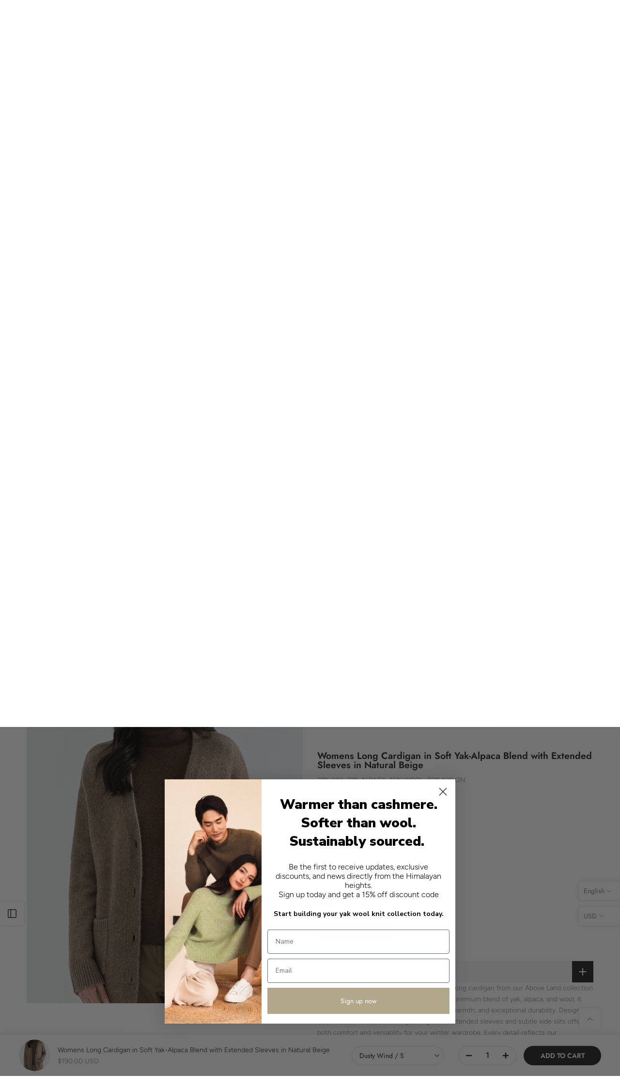

--- FILE ---
content_type: text/html; charset=utf-8
request_url: https://www.shokay.com/products/above-the-earth-womens-lace-up-long-cardigan
body_size: 45058
content:
<!doctype html><html class="t4sp-theme t4s-wrapper__full_width rtl_false swatch_color_style_2 pr_border_style_1 pr_img_effect_0 enable_eff_img1_false badge_shape_1 css_for_wis_app_true shadow_round_img_false t4s-header__bottom is-remove-unavai-2 t4_compare_false t4s-cart-count-0 t4s-pr-ellipsis-false
 no-js" lang="en">
  <head>




    
    <!-- Google tag (gtag.js) -->
<script async src="https://www.googletagmanager.com/gtag/js?id=AW-16795478050"></script>
<script>
  window.dataLayer = window.dataLayer || [];
  function gtag(){dataLayer.push(arguments);}
  gtag('js', new Date());

  gtag('config', 'AW-16795478050');
</script>
 
<meta charset="utf-8">
    <meta http-equiv="X-UA-Compatible" content="IE=edge">
    <meta name="viewport" content="width=device-width, initial-scale=1, height=device-height, minimum-scale=1.0, maximum-scale=1.0">
    <meta name="theme-color" content="#fff">
    <link rel="canonical" href="https://www.shokay.com/products/above-the-earth-womens-lace-up-long-cardigan">
    <link rel="preconnect" href="https://cdn.shopify.com" crossorigin><link rel="shortcut icon" type="image/png" href="//www.shokay.com/cdn/shop/files/Knot_of_Eternity.png?v=1695190461&width=32"><link rel="preconnect" href="https://fonts.shopifycdn.com" crossorigin><title>Long Yak Wool Cardigan | SHOKAY</title>
    <meta name="description" content="Sustainable luxury: buttery soft, warm yak wool knit. Ethical style that redefines winter comfort."><meta name="keywords" content="Womens Long Cardigan in Soft Yak-Alpaca Blend with Extended Sleeves in Natural Beige, SHOKAY, www.shokay.com"/><meta name="author" content="The4">

<meta property="og:site_name" content="SHOKAY">
<meta property="og:url" content="https://www.shokay.com/products/above-the-earth-womens-lace-up-long-cardigan">
<meta property="og:title" content="Long Yak Wool Cardigan | SHOKAY">
<meta property="og:type" content="product">
<meta property="og:description" content="Sustainable luxury: buttery soft, warm yak wool knit. Ethical style that redefines winter comfort."><meta property="og:image" content="http://www.shokay.com/cdn/shop/files/AW-CA-AL_SD-9162.jpg?v=1736822372">
  <meta property="og:image:secure_url" content="https://www.shokay.com/cdn/shop/files/AW-CA-AL_SD-9162.jpg?v=1736822372">
  <meta property="og:image:width" content="810">
  <meta property="og:image:height" content="1440"><meta property="og:price:amount" content="190.00">
  <meta property="og:price:currency" content="USD"><meta name="twitter:card" content="summary_large_image">
<meta name="twitter:title" content="Long Yak Wool Cardigan | SHOKAY">
<meta name="twitter:description" content="Sustainable luxury: buttery soft, warm yak wool knit. Ethical style that redefines winter comfort."><script src="//www.shokay.com/cdn/shop/t/15/assets/lazysizes.min.js?v=86244101074946284761761565766" async="async"></script>
    <script src="//www.shokay.com/cdn/shop/t/15/assets/global.min.js?v=57276090914574864761761565754" defer="defer"></script>
    <script>window.performance && window.performance.mark && window.performance.mark('shopify.content_for_header.start');</script><meta name="google-site-verification" content="J0O6SI8eDKgCd0NkNtq9DIuD0EuxHUthqTyJeacXNds">
<meta name="facebook-domain-verification" content="yv75s1zl54xkfobr943fj75txu01cb">
<meta id="shopify-digital-wallet" name="shopify-digital-wallet" content="/81680564519/digital_wallets/dialog">
<meta name="shopify-checkout-api-token" content="76f1f6c6b0e66e12ca3e0ed6d6d1cb8a">
<link rel="alternate" hreflang="x-default" href="https://www.shokay.com/products/above-the-earth-womens-lace-up-long-cardigan">
<link rel="alternate" hreflang="en" href="https://www.shokay.com/products/above-the-earth-womens-lace-up-long-cardigan">
<link rel="alternate" hreflang="zh-Hans" href="https://www.shokay.com/zh-hans/products/above-the-earth-womens-lace-up-long-cardigan">
<link rel="alternate" hreflang="zh-Hant" href="https://www.shokay.com/zh-hant/products/above-the-earth-womens-lace-up-long-cardigan">
<link rel="alternate" hreflang="zh-Hans-CN" href="https://www.shokay.com/zh-cn/products/above-the-earth-womens-lace-up-long-cardigan">
<link rel="alternate" hreflang="en-CN" href="https://www.shokay.com/en-cn/products/above-the-earth-womens-lace-up-long-cardigan">
<link rel="alternate" hreflang="zh-Hant-TW" href="https://www.shokay.com.tw/products/above-the-earth-womens-lace-up-long-cardigan">
<link rel="alternate" hreflang="en-TW" href="https://www.shokay.com.tw/en/products/above-the-earth-womens-lace-up-long-cardigan">
<link rel="alternate" hreflang="zh-Hans-AE" href="https://www.shokay.com/zh-hans/products/above-the-earth-womens-lace-up-long-cardigan">
<link rel="alternate" hreflang="zh-Hant-AE" href="https://www.shokay.com/zh-hant/products/above-the-earth-womens-lace-up-long-cardigan">
<link rel="alternate" hreflang="zh-Hans-AT" href="https://www.shokay.com/zh-hans/products/above-the-earth-womens-lace-up-long-cardigan">
<link rel="alternate" hreflang="zh-Hant-AT" href="https://www.shokay.com/zh-hant/products/above-the-earth-womens-lace-up-long-cardigan">
<link rel="alternate" hreflang="zh-Hans-AU" href="https://www.shokay.com/zh-hans/products/above-the-earth-womens-lace-up-long-cardigan">
<link rel="alternate" hreflang="zh-Hant-AU" href="https://www.shokay.com/zh-hant/products/above-the-earth-womens-lace-up-long-cardigan">
<link rel="alternate" hreflang="zh-Hans-BE" href="https://www.shokay.com/zh-hans/products/above-the-earth-womens-lace-up-long-cardigan">
<link rel="alternate" hreflang="zh-Hant-BE" href="https://www.shokay.com/zh-hant/products/above-the-earth-womens-lace-up-long-cardigan">
<link rel="alternate" hreflang="zh-Hans-BG" href="https://www.shokay.com/zh-hans/products/above-the-earth-womens-lace-up-long-cardigan">
<link rel="alternate" hreflang="zh-Hant-BG" href="https://www.shokay.com/zh-hant/products/above-the-earth-womens-lace-up-long-cardigan">
<link rel="alternate" hreflang="zh-Hans-BY" href="https://www.shokay.com/zh-hans/products/above-the-earth-womens-lace-up-long-cardigan">
<link rel="alternate" hreflang="zh-Hant-BY" href="https://www.shokay.com/zh-hant/products/above-the-earth-womens-lace-up-long-cardigan">
<link rel="alternate" hreflang="zh-Hans-CA" href="https://www.shokay.com/zh-hans/products/above-the-earth-womens-lace-up-long-cardigan">
<link rel="alternate" hreflang="zh-Hant-CA" href="https://www.shokay.com/zh-hant/products/above-the-earth-womens-lace-up-long-cardigan">
<link rel="alternate" hreflang="zh-Hans-CH" href="https://www.shokay.com/zh-hans/products/above-the-earth-womens-lace-up-long-cardigan">
<link rel="alternate" hreflang="zh-Hant-CH" href="https://www.shokay.com/zh-hant/products/above-the-earth-womens-lace-up-long-cardigan">
<link rel="alternate" hreflang="zh-Hans-CY" href="https://www.shokay.com/zh-hans/products/above-the-earth-womens-lace-up-long-cardigan">
<link rel="alternate" hreflang="zh-Hant-CY" href="https://www.shokay.com/zh-hant/products/above-the-earth-womens-lace-up-long-cardigan">
<link rel="alternate" hreflang="zh-Hans-CZ" href="https://www.shokay.com/zh-hans/products/above-the-earth-womens-lace-up-long-cardigan">
<link rel="alternate" hreflang="zh-Hant-CZ" href="https://www.shokay.com/zh-hant/products/above-the-earth-womens-lace-up-long-cardigan">
<link rel="alternate" hreflang="zh-Hans-DE" href="https://www.shokay.com/zh-hans/products/above-the-earth-womens-lace-up-long-cardigan">
<link rel="alternate" hreflang="zh-Hant-DE" href="https://www.shokay.com/zh-hant/products/above-the-earth-womens-lace-up-long-cardigan">
<link rel="alternate" hreflang="zh-Hans-DK" href="https://www.shokay.com/zh-hans/products/above-the-earth-womens-lace-up-long-cardigan">
<link rel="alternate" hreflang="zh-Hant-DK" href="https://www.shokay.com/zh-hant/products/above-the-earth-womens-lace-up-long-cardigan">
<link rel="alternate" hreflang="zh-Hans-EE" href="https://www.shokay.com/zh-hans/products/above-the-earth-womens-lace-up-long-cardigan">
<link rel="alternate" hreflang="zh-Hant-EE" href="https://www.shokay.com/zh-hant/products/above-the-earth-womens-lace-up-long-cardigan">
<link rel="alternate" hreflang="zh-Hans-ES" href="https://www.shokay.com/zh-hans/products/above-the-earth-womens-lace-up-long-cardigan">
<link rel="alternate" hreflang="zh-Hant-ES" href="https://www.shokay.com/zh-hant/products/above-the-earth-womens-lace-up-long-cardigan">
<link rel="alternate" hreflang="zh-Hans-FI" href="https://www.shokay.com/zh-hans/products/above-the-earth-womens-lace-up-long-cardigan">
<link rel="alternate" hreflang="zh-Hant-FI" href="https://www.shokay.com/zh-hant/products/above-the-earth-womens-lace-up-long-cardigan">
<link rel="alternate" hreflang="zh-Hans-FR" href="https://www.shokay.com/zh-hans/products/above-the-earth-womens-lace-up-long-cardigan">
<link rel="alternate" hreflang="zh-Hant-FR" href="https://www.shokay.com/zh-hant/products/above-the-earth-womens-lace-up-long-cardigan">
<link rel="alternate" hreflang="zh-Hans-GB" href="https://www.shokay.com/zh-hans/products/above-the-earth-womens-lace-up-long-cardigan">
<link rel="alternate" hreflang="zh-Hant-GB" href="https://www.shokay.com/zh-hant/products/above-the-earth-womens-lace-up-long-cardigan">
<link rel="alternate" hreflang="zh-Hans-GE" href="https://www.shokay.com/zh-hans/products/above-the-earth-womens-lace-up-long-cardigan">
<link rel="alternate" hreflang="zh-Hant-GE" href="https://www.shokay.com/zh-hant/products/above-the-earth-womens-lace-up-long-cardigan">
<link rel="alternate" hreflang="zh-Hans-GL" href="https://www.shokay.com/zh-hans/products/above-the-earth-womens-lace-up-long-cardigan">
<link rel="alternate" hreflang="zh-Hant-GL" href="https://www.shokay.com/zh-hant/products/above-the-earth-womens-lace-up-long-cardigan">
<link rel="alternate" hreflang="zh-Hans-GR" href="https://www.shokay.com/zh-hans/products/above-the-earth-womens-lace-up-long-cardigan">
<link rel="alternate" hreflang="zh-Hant-GR" href="https://www.shokay.com/zh-hant/products/above-the-earth-womens-lace-up-long-cardigan">
<link rel="alternate" hreflang="zh-Hans-HK" href="https://www.shokay.com/zh-hans/products/above-the-earth-womens-lace-up-long-cardigan">
<link rel="alternate" hreflang="zh-Hant-HK" href="https://www.shokay.com/zh-hant/products/above-the-earth-womens-lace-up-long-cardigan">
<link rel="alternate" hreflang="zh-Hans-HR" href="https://www.shokay.com/zh-hans/products/above-the-earth-womens-lace-up-long-cardigan">
<link rel="alternate" hreflang="zh-Hant-HR" href="https://www.shokay.com/zh-hant/products/above-the-earth-womens-lace-up-long-cardigan">
<link rel="alternate" hreflang="zh-Hans-HU" href="https://www.shokay.com/zh-hans/products/above-the-earth-womens-lace-up-long-cardigan">
<link rel="alternate" hreflang="zh-Hant-HU" href="https://www.shokay.com/zh-hant/products/above-the-earth-womens-lace-up-long-cardigan">
<link rel="alternate" hreflang="zh-Hans-IE" href="https://www.shokay.com/zh-hans/products/above-the-earth-womens-lace-up-long-cardigan">
<link rel="alternate" hreflang="zh-Hant-IE" href="https://www.shokay.com/zh-hant/products/above-the-earth-womens-lace-up-long-cardigan">
<link rel="alternate" hreflang="zh-Hans-IL" href="https://www.shokay.com/zh-hans/products/above-the-earth-womens-lace-up-long-cardigan">
<link rel="alternate" hreflang="zh-Hant-IL" href="https://www.shokay.com/zh-hant/products/above-the-earth-womens-lace-up-long-cardigan">
<link rel="alternate" hreflang="zh-Hans-IS" href="https://www.shokay.com/zh-hans/products/above-the-earth-womens-lace-up-long-cardigan">
<link rel="alternate" hreflang="zh-Hant-IS" href="https://www.shokay.com/zh-hant/products/above-the-earth-womens-lace-up-long-cardigan">
<link rel="alternate" hreflang="zh-Hans-IT" href="https://www.shokay.com/zh-hans/products/above-the-earth-womens-lace-up-long-cardigan">
<link rel="alternate" hreflang="zh-Hant-IT" href="https://www.shokay.com/zh-hant/products/above-the-earth-womens-lace-up-long-cardigan">
<link rel="alternate" hreflang="zh-Hans-KR" href="https://www.shokay.com/zh-hans/products/above-the-earth-womens-lace-up-long-cardigan">
<link rel="alternate" hreflang="zh-Hant-KR" href="https://www.shokay.com/zh-hant/products/above-the-earth-womens-lace-up-long-cardigan">
<link rel="alternate" hreflang="zh-Hans-LI" href="https://www.shokay.com/zh-hans/products/above-the-earth-womens-lace-up-long-cardigan">
<link rel="alternate" hreflang="zh-Hant-LI" href="https://www.shokay.com/zh-hant/products/above-the-earth-womens-lace-up-long-cardigan">
<link rel="alternate" hreflang="zh-Hans-LT" href="https://www.shokay.com/zh-hans/products/above-the-earth-womens-lace-up-long-cardigan">
<link rel="alternate" hreflang="zh-Hant-LT" href="https://www.shokay.com/zh-hant/products/above-the-earth-womens-lace-up-long-cardigan">
<link rel="alternate" hreflang="zh-Hans-LU" href="https://www.shokay.com/zh-hans/products/above-the-earth-womens-lace-up-long-cardigan">
<link rel="alternate" hreflang="zh-Hant-LU" href="https://www.shokay.com/zh-hant/products/above-the-earth-womens-lace-up-long-cardigan">
<link rel="alternate" hreflang="zh-Hans-LV" href="https://www.shokay.com/zh-hans/products/above-the-earth-womens-lace-up-long-cardigan">
<link rel="alternate" hreflang="zh-Hant-LV" href="https://www.shokay.com/zh-hant/products/above-the-earth-womens-lace-up-long-cardigan">
<link rel="alternate" hreflang="zh-Hans-MC" href="https://www.shokay.com/zh-hans/products/above-the-earth-womens-lace-up-long-cardigan">
<link rel="alternate" hreflang="zh-Hant-MC" href="https://www.shokay.com/zh-hant/products/above-the-earth-womens-lace-up-long-cardigan">
<link rel="alternate" hreflang="zh-Hans-MD" href="https://www.shokay.com/zh-hans/products/above-the-earth-womens-lace-up-long-cardigan">
<link rel="alternate" hreflang="zh-Hant-MD" href="https://www.shokay.com/zh-hant/products/above-the-earth-womens-lace-up-long-cardigan">
<link rel="alternate" hreflang="zh-Hans-ME" href="https://www.shokay.com/zh-hans/products/above-the-earth-womens-lace-up-long-cardigan">
<link rel="alternate" hreflang="zh-Hant-ME" href="https://www.shokay.com/zh-hant/products/above-the-earth-womens-lace-up-long-cardigan">
<link rel="alternate" hreflang="zh-Hans-MK" href="https://www.shokay.com/zh-hans/products/above-the-earth-womens-lace-up-long-cardigan">
<link rel="alternate" hreflang="zh-Hant-MK" href="https://www.shokay.com/zh-hant/products/above-the-earth-womens-lace-up-long-cardigan">
<link rel="alternate" hreflang="zh-Hans-MT" href="https://www.shokay.com/zh-hans/products/above-the-earth-womens-lace-up-long-cardigan">
<link rel="alternate" hreflang="zh-Hant-MT" href="https://www.shokay.com/zh-hant/products/above-the-earth-womens-lace-up-long-cardigan">
<link rel="alternate" hreflang="zh-Hans-MY" href="https://www.shokay.com/zh-hans/products/above-the-earth-womens-lace-up-long-cardigan">
<link rel="alternate" hreflang="zh-Hant-MY" href="https://www.shokay.com/zh-hant/products/above-the-earth-womens-lace-up-long-cardigan">
<link rel="alternate" hreflang="zh-Hans-NL" href="https://www.shokay.com/zh-hans/products/above-the-earth-womens-lace-up-long-cardigan">
<link rel="alternate" hreflang="zh-Hant-NL" href="https://www.shokay.com/zh-hant/products/above-the-earth-womens-lace-up-long-cardigan">
<link rel="alternate" hreflang="zh-Hans-NO" href="https://www.shokay.com/zh-hans/products/above-the-earth-womens-lace-up-long-cardigan">
<link rel="alternate" hreflang="zh-Hant-NO" href="https://www.shokay.com/zh-hant/products/above-the-earth-womens-lace-up-long-cardigan">
<link rel="alternate" hreflang="zh-Hans-NZ" href="https://www.shokay.com/zh-hans/products/above-the-earth-womens-lace-up-long-cardigan">
<link rel="alternate" hreflang="zh-Hant-NZ" href="https://www.shokay.com/zh-hant/products/above-the-earth-womens-lace-up-long-cardigan">
<link rel="alternate" hreflang="zh-Hans-PL" href="https://www.shokay.com/zh-hans/products/above-the-earth-womens-lace-up-long-cardigan">
<link rel="alternate" hreflang="zh-Hant-PL" href="https://www.shokay.com/zh-hant/products/above-the-earth-womens-lace-up-long-cardigan">
<link rel="alternate" hreflang="zh-Hans-PT" href="https://www.shokay.com/zh-hans/products/above-the-earth-womens-lace-up-long-cardigan">
<link rel="alternate" hreflang="zh-Hant-PT" href="https://www.shokay.com/zh-hant/products/above-the-earth-womens-lace-up-long-cardigan">
<link rel="alternate" hreflang="zh-Hans-QA" href="https://www.shokay.com/zh-hans/products/above-the-earth-womens-lace-up-long-cardigan">
<link rel="alternate" hreflang="zh-Hant-QA" href="https://www.shokay.com/zh-hant/products/above-the-earth-womens-lace-up-long-cardigan">
<link rel="alternate" hreflang="zh-Hans-RS" href="https://www.shokay.com/zh-hans/products/above-the-earth-womens-lace-up-long-cardigan">
<link rel="alternate" hreflang="zh-Hant-RS" href="https://www.shokay.com/zh-hant/products/above-the-earth-womens-lace-up-long-cardigan">
<link rel="alternate" hreflang="zh-Hans-RU" href="https://www.shokay.com/zh-hans/products/above-the-earth-womens-lace-up-long-cardigan">
<link rel="alternate" hreflang="zh-Hant-RU" href="https://www.shokay.com/zh-hant/products/above-the-earth-womens-lace-up-long-cardigan">
<link rel="alternate" hreflang="zh-Hans-SA" href="https://www.shokay.com/zh-hans/products/above-the-earth-womens-lace-up-long-cardigan">
<link rel="alternate" hreflang="zh-Hant-SA" href="https://www.shokay.com/zh-hant/products/above-the-earth-womens-lace-up-long-cardigan">
<link rel="alternate" hreflang="zh-Hans-SE" href="https://www.shokay.com/zh-hans/products/above-the-earth-womens-lace-up-long-cardigan">
<link rel="alternate" hreflang="zh-Hant-SE" href="https://www.shokay.com/zh-hant/products/above-the-earth-womens-lace-up-long-cardigan">
<link rel="alternate" hreflang="zh-Hans-SG" href="https://www.shokay.com/zh-hans/products/above-the-earth-womens-lace-up-long-cardigan">
<link rel="alternate" hreflang="zh-Hant-SG" href="https://www.shokay.com/zh-hant/products/above-the-earth-womens-lace-up-long-cardigan">
<link rel="alternate" hreflang="zh-Hans-SI" href="https://www.shokay.com/zh-hans/products/above-the-earth-womens-lace-up-long-cardigan">
<link rel="alternate" hreflang="zh-Hant-SI" href="https://www.shokay.com/zh-hant/products/above-the-earth-womens-lace-up-long-cardigan">
<link rel="alternate" hreflang="zh-Hans-SJ" href="https://www.shokay.com/zh-hans/products/above-the-earth-womens-lace-up-long-cardigan">
<link rel="alternate" hreflang="zh-Hant-SJ" href="https://www.shokay.com/zh-hant/products/above-the-earth-womens-lace-up-long-cardigan">
<link rel="alternate" hreflang="zh-Hans-SK" href="https://www.shokay.com/zh-hans/products/above-the-earth-womens-lace-up-long-cardigan">
<link rel="alternate" hreflang="zh-Hant-SK" href="https://www.shokay.com/zh-hant/products/above-the-earth-womens-lace-up-long-cardigan">
<link rel="alternate" hreflang="zh-Hans-TR" href="https://www.shokay.com/zh-hans/products/above-the-earth-womens-lace-up-long-cardigan">
<link rel="alternate" hreflang="zh-Hant-TR" href="https://www.shokay.com/zh-hant/products/above-the-earth-womens-lace-up-long-cardigan">
<link rel="alternate" hreflang="zh-Hans-UA" href="https://www.shokay.com/zh-hans/products/above-the-earth-womens-lace-up-long-cardigan">
<link rel="alternate" hreflang="zh-Hant-UA" href="https://www.shokay.com/zh-hant/products/above-the-earth-womens-lace-up-long-cardigan">
<link rel="alternate" hreflang="zh-Hans-US" href="https://www.shokay.com/zh-hans/products/above-the-earth-womens-lace-up-long-cardigan">
<link rel="alternate" hreflang="zh-Hant-US" href="https://www.shokay.com/zh-hant/products/above-the-earth-womens-lace-up-long-cardigan">
<link rel="alternate" hreflang="zh-Hans-VA" href="https://www.shokay.com/zh-hans/products/above-the-earth-womens-lace-up-long-cardigan">
<link rel="alternate" hreflang="zh-Hant-VA" href="https://www.shokay.com/zh-hant/products/above-the-earth-womens-lace-up-long-cardigan">
<link rel="alternate" hreflang="zh-Hans-XK" href="https://www.shokay.com/zh-hans/products/above-the-earth-womens-lace-up-long-cardigan">
<link rel="alternate" hreflang="zh-Hant-XK" href="https://www.shokay.com/zh-hant/products/above-the-earth-womens-lace-up-long-cardigan">
<link rel="alternate" hreflang="zh-Hans-YT" href="https://www.shokay.com/zh-hans/products/above-the-earth-womens-lace-up-long-cardigan">
<link rel="alternate" hreflang="zh-Hant-YT" href="https://www.shokay.com/zh-hant/products/above-the-earth-womens-lace-up-long-cardigan">
<link rel="alternate" type="application/json+oembed" href="https://www.shokay.com/products/above-the-earth-womens-lace-up-long-cardigan.oembed">
<script async="async" src="/checkouts/internal/preloads.js?locale=en-US"></script>
<link rel="preconnect" href="https://shop.app" crossorigin="anonymous">
<script async="async" src="https://shop.app/checkouts/internal/preloads.js?locale=en-US&shop_id=81680564519" crossorigin="anonymous"></script>
<script id="apple-pay-shop-capabilities" type="application/json">{"shopId":81680564519,"countryCode":"US","currencyCode":"USD","merchantCapabilities":["supports3DS"],"merchantId":"gid:\/\/shopify\/Shop\/81680564519","merchantName":"SHOKAY","requiredBillingContactFields":["postalAddress","email","phone"],"requiredShippingContactFields":["postalAddress","email","phone"],"shippingType":"shipping","supportedNetworks":["visa","masterCard","amex","discover","elo","jcb"],"total":{"type":"pending","label":"SHOKAY","amount":"1.00"},"shopifyPaymentsEnabled":true,"supportsSubscriptions":true}</script>
<script id="shopify-features" type="application/json">{"accessToken":"76f1f6c6b0e66e12ca3e0ed6d6d1cb8a","betas":["rich-media-storefront-analytics"],"domain":"www.shokay.com","predictiveSearch":true,"shopId":81680564519,"locale":"en"}</script>
<script>var Shopify = Shopify || {};
Shopify.shop = "3e4525-3.myshopify.com";
Shopify.locale = "en";
Shopify.currency = {"active":"USD","rate":"1.0"};
Shopify.country = "US";
Shopify.theme = {"name":"Copy of First with Installments message (mega-m...","id":180869103911,"schema_name":"Kalles","schema_version":"4.2.0","theme_store_id":null,"role":"main"};
Shopify.theme.handle = "null";
Shopify.theme.style = {"id":null,"handle":null};
Shopify.cdnHost = "www.shokay.com/cdn";
Shopify.routes = Shopify.routes || {};
Shopify.routes.root = "/";</script>
<script type="module">!function(o){(o.Shopify=o.Shopify||{}).modules=!0}(window);</script>
<script>!function(o){function n(){var o=[];function n(){o.push(Array.prototype.slice.apply(arguments))}return n.q=o,n}var t=o.Shopify=o.Shopify||{};t.loadFeatures=n(),t.autoloadFeatures=n()}(window);</script>
<script>
  window.ShopifyPay = window.ShopifyPay || {};
  window.ShopifyPay.apiHost = "shop.app\/pay";
  window.ShopifyPay.redirectState = null;
</script>
<script id="shop-js-analytics" type="application/json">{"pageType":"product"}</script>
<script defer="defer" async type="module" src="//www.shokay.com/cdn/shopifycloud/shop-js/modules/v2/client.init-shop-cart-sync_BT-GjEfc.en.esm.js"></script>
<script defer="defer" async type="module" src="//www.shokay.com/cdn/shopifycloud/shop-js/modules/v2/chunk.common_D58fp_Oc.esm.js"></script>
<script defer="defer" async type="module" src="//www.shokay.com/cdn/shopifycloud/shop-js/modules/v2/chunk.modal_xMitdFEc.esm.js"></script>
<script type="module">
  await import("//www.shokay.com/cdn/shopifycloud/shop-js/modules/v2/client.init-shop-cart-sync_BT-GjEfc.en.esm.js");
await import("//www.shokay.com/cdn/shopifycloud/shop-js/modules/v2/chunk.common_D58fp_Oc.esm.js");
await import("//www.shokay.com/cdn/shopifycloud/shop-js/modules/v2/chunk.modal_xMitdFEc.esm.js");

  window.Shopify.SignInWithShop?.initShopCartSync?.({"fedCMEnabled":true,"windoidEnabled":true});

</script>
<script>
  window.Shopify = window.Shopify || {};
  if (!window.Shopify.featureAssets) window.Shopify.featureAssets = {};
  window.Shopify.featureAssets['shop-js'] = {"shop-cart-sync":["modules/v2/client.shop-cart-sync_DZOKe7Ll.en.esm.js","modules/v2/chunk.common_D58fp_Oc.esm.js","modules/v2/chunk.modal_xMitdFEc.esm.js"],"init-fed-cm":["modules/v2/client.init-fed-cm_B6oLuCjv.en.esm.js","modules/v2/chunk.common_D58fp_Oc.esm.js","modules/v2/chunk.modal_xMitdFEc.esm.js"],"shop-cash-offers":["modules/v2/client.shop-cash-offers_D2sdYoxE.en.esm.js","modules/v2/chunk.common_D58fp_Oc.esm.js","modules/v2/chunk.modal_xMitdFEc.esm.js"],"shop-login-button":["modules/v2/client.shop-login-button_QeVjl5Y3.en.esm.js","modules/v2/chunk.common_D58fp_Oc.esm.js","modules/v2/chunk.modal_xMitdFEc.esm.js"],"pay-button":["modules/v2/client.pay-button_DXTOsIq6.en.esm.js","modules/v2/chunk.common_D58fp_Oc.esm.js","modules/v2/chunk.modal_xMitdFEc.esm.js"],"shop-button":["modules/v2/client.shop-button_DQZHx9pm.en.esm.js","modules/v2/chunk.common_D58fp_Oc.esm.js","modules/v2/chunk.modal_xMitdFEc.esm.js"],"avatar":["modules/v2/client.avatar_BTnouDA3.en.esm.js"],"init-windoid":["modules/v2/client.init-windoid_CR1B-cfM.en.esm.js","modules/v2/chunk.common_D58fp_Oc.esm.js","modules/v2/chunk.modal_xMitdFEc.esm.js"],"init-shop-for-new-customer-accounts":["modules/v2/client.init-shop-for-new-customer-accounts_C_vY_xzh.en.esm.js","modules/v2/client.shop-login-button_QeVjl5Y3.en.esm.js","modules/v2/chunk.common_D58fp_Oc.esm.js","modules/v2/chunk.modal_xMitdFEc.esm.js"],"init-shop-email-lookup-coordinator":["modules/v2/client.init-shop-email-lookup-coordinator_BI7n9ZSv.en.esm.js","modules/v2/chunk.common_D58fp_Oc.esm.js","modules/v2/chunk.modal_xMitdFEc.esm.js"],"init-shop-cart-sync":["modules/v2/client.init-shop-cart-sync_BT-GjEfc.en.esm.js","modules/v2/chunk.common_D58fp_Oc.esm.js","modules/v2/chunk.modal_xMitdFEc.esm.js"],"shop-toast-manager":["modules/v2/client.shop-toast-manager_DiYdP3xc.en.esm.js","modules/v2/chunk.common_D58fp_Oc.esm.js","modules/v2/chunk.modal_xMitdFEc.esm.js"],"init-customer-accounts":["modules/v2/client.init-customer-accounts_D9ZNqS-Q.en.esm.js","modules/v2/client.shop-login-button_QeVjl5Y3.en.esm.js","modules/v2/chunk.common_D58fp_Oc.esm.js","modules/v2/chunk.modal_xMitdFEc.esm.js"],"init-customer-accounts-sign-up":["modules/v2/client.init-customer-accounts-sign-up_iGw4briv.en.esm.js","modules/v2/client.shop-login-button_QeVjl5Y3.en.esm.js","modules/v2/chunk.common_D58fp_Oc.esm.js","modules/v2/chunk.modal_xMitdFEc.esm.js"],"shop-follow-button":["modules/v2/client.shop-follow-button_CqMgW2wH.en.esm.js","modules/v2/chunk.common_D58fp_Oc.esm.js","modules/v2/chunk.modal_xMitdFEc.esm.js"],"checkout-modal":["modules/v2/client.checkout-modal_xHeaAweL.en.esm.js","modules/v2/chunk.common_D58fp_Oc.esm.js","modules/v2/chunk.modal_xMitdFEc.esm.js"],"shop-login":["modules/v2/client.shop-login_D91U-Q7h.en.esm.js","modules/v2/chunk.common_D58fp_Oc.esm.js","modules/v2/chunk.modal_xMitdFEc.esm.js"],"lead-capture":["modules/v2/client.lead-capture_BJmE1dJe.en.esm.js","modules/v2/chunk.common_D58fp_Oc.esm.js","modules/v2/chunk.modal_xMitdFEc.esm.js"],"payment-terms":["modules/v2/client.payment-terms_Ci9AEqFq.en.esm.js","modules/v2/chunk.common_D58fp_Oc.esm.js","modules/v2/chunk.modal_xMitdFEc.esm.js"]};
</script>
<script>(function() {
  var isLoaded = false;
  function asyncLoad() {
    if (isLoaded) return;
    isLoaded = true;
    var urls = ["https:\/\/static.shareasale.com\/json\/shopify\/shareasale-tracking.js?sasmid=145154\u0026ssmtid=19038\u0026shop=3e4525-3.myshopify.com","https:\/\/app.kiwisizing.com\/web\/js\/dist\/kiwiSizing\/plugin\/SizingPlugin.prod.js?v=330\u0026shop=3e4525-3.myshopify.com"];
    for (var i = 0; i < urls.length; i++) {
      var s = document.createElement('script');
      s.type = 'text/javascript';
      s.async = true;
      s.src = urls[i];
      var x = document.getElementsByTagName('script')[0];
      x.parentNode.insertBefore(s, x);
    }
  };
  if(window.attachEvent) {
    window.attachEvent('onload', asyncLoad);
  } else {
    window.addEventListener('load', asyncLoad, false);
  }
})();</script>
<script id="__st">var __st={"a":81680564519,"offset":28800,"reqid":"e98e7f15-d731-473e-a41d-1db5dd3eba06-1769117292","pageurl":"www.shokay.com\/products\/above-the-earth-womens-lace-up-long-cardigan","u":"2d745e781000","p":"product","rtyp":"product","rid":8690870944039};</script>
<script>window.ShopifyPaypalV4VisibilityTracking = true;</script>
<script id="captcha-bootstrap">!function(){'use strict';const t='contact',e='account',n='new_comment',o=[[t,t],['blogs',n],['comments',n],[t,'customer']],c=[[e,'customer_login'],[e,'guest_login'],[e,'recover_customer_password'],[e,'create_customer']],r=t=>t.map((([t,e])=>`form[action*='/${t}']:not([data-nocaptcha='true']) input[name='form_type'][value='${e}']`)).join(','),a=t=>()=>t?[...document.querySelectorAll(t)].map((t=>t.form)):[];function s(){const t=[...o],e=r(t);return a(e)}const i='password',u='form_key',d=['recaptcha-v3-token','g-recaptcha-response','h-captcha-response',i],f=()=>{try{return window.sessionStorage}catch{return}},m='__shopify_v',_=t=>t.elements[u];function p(t,e,n=!1){try{const o=window.sessionStorage,c=JSON.parse(o.getItem(e)),{data:r}=function(t){const{data:e,action:n}=t;return t[m]||n?{data:e,action:n}:{data:t,action:n}}(c);for(const[e,n]of Object.entries(r))t.elements[e]&&(t.elements[e].value=n);n&&o.removeItem(e)}catch(o){console.error('form repopulation failed',{error:o})}}const l='form_type',E='cptcha';function T(t){t.dataset[E]=!0}const w=window,h=w.document,L='Shopify',v='ce_forms',y='captcha';let A=!1;((t,e)=>{const n=(g='f06e6c50-85a8-45c8-87d0-21a2b65856fe',I='https://cdn.shopify.com/shopifycloud/storefront-forms-hcaptcha/ce_storefront_forms_captcha_hcaptcha.v1.5.2.iife.js',D={infoText:'Protected by hCaptcha',privacyText:'Privacy',termsText:'Terms'},(t,e,n)=>{const o=w[L][v],c=o.bindForm;if(c)return c(t,g,e,D).then(n);var r;o.q.push([[t,g,e,D],n]),r=I,A||(h.body.append(Object.assign(h.createElement('script'),{id:'captcha-provider',async:!0,src:r})),A=!0)});var g,I,D;w[L]=w[L]||{},w[L][v]=w[L][v]||{},w[L][v].q=[],w[L][y]=w[L][y]||{},w[L][y].protect=function(t,e){n(t,void 0,e),T(t)},Object.freeze(w[L][y]),function(t,e,n,w,h,L){const[v,y,A,g]=function(t,e,n){const i=e?o:[],u=t?c:[],d=[...i,...u],f=r(d),m=r(i),_=r(d.filter((([t,e])=>n.includes(e))));return[a(f),a(m),a(_),s()]}(w,h,L),I=t=>{const e=t.target;return e instanceof HTMLFormElement?e:e&&e.form},D=t=>v().includes(t);t.addEventListener('submit',(t=>{const e=I(t);if(!e)return;const n=D(e)&&!e.dataset.hcaptchaBound&&!e.dataset.recaptchaBound,o=_(e),c=g().includes(e)&&(!o||!o.value);(n||c)&&t.preventDefault(),c&&!n&&(function(t){try{if(!f())return;!function(t){const e=f();if(!e)return;const n=_(t);if(!n)return;const o=n.value;o&&e.removeItem(o)}(t);const e=Array.from(Array(32),(()=>Math.random().toString(36)[2])).join('');!function(t,e){_(t)||t.append(Object.assign(document.createElement('input'),{type:'hidden',name:u})),t.elements[u].value=e}(t,e),function(t,e){const n=f();if(!n)return;const o=[...t.querySelectorAll(`input[type='${i}']`)].map((({name:t})=>t)),c=[...d,...o],r={};for(const[a,s]of new FormData(t).entries())c.includes(a)||(r[a]=s);n.setItem(e,JSON.stringify({[m]:1,action:t.action,data:r}))}(t,e)}catch(e){console.error('failed to persist form',e)}}(e),e.submit())}));const S=(t,e)=>{t&&!t.dataset[E]&&(n(t,e.some((e=>e===t))),T(t))};for(const o of['focusin','change'])t.addEventListener(o,(t=>{const e=I(t);D(e)&&S(e,y())}));const B=e.get('form_key'),M=e.get(l),P=B&&M;t.addEventListener('DOMContentLoaded',(()=>{const t=y();if(P)for(const e of t)e.elements[l].value===M&&p(e,B);[...new Set([...A(),...v().filter((t=>'true'===t.dataset.shopifyCaptcha))])].forEach((e=>S(e,t)))}))}(h,new URLSearchParams(w.location.search),n,t,e,['guest_login'])})(!0,!0)}();</script>
<script integrity="sha256-4kQ18oKyAcykRKYeNunJcIwy7WH5gtpwJnB7kiuLZ1E=" data-source-attribution="shopify.loadfeatures" defer="defer" src="//www.shokay.com/cdn/shopifycloud/storefront/assets/storefront/load_feature-a0a9edcb.js" crossorigin="anonymous"></script>
<script crossorigin="anonymous" defer="defer" src="//www.shokay.com/cdn/shopifycloud/storefront/assets/shopify_pay/storefront-65b4c6d7.js?v=20250812"></script>
<script data-source-attribution="shopify.dynamic_checkout.dynamic.init">var Shopify=Shopify||{};Shopify.PaymentButton=Shopify.PaymentButton||{isStorefrontPortableWallets:!0,init:function(){window.Shopify.PaymentButton.init=function(){};var t=document.createElement("script");t.src="https://www.shokay.com/cdn/shopifycloud/portable-wallets/latest/portable-wallets.en.js",t.type="module",document.head.appendChild(t)}};
</script>
<script data-source-attribution="shopify.dynamic_checkout.buyer_consent">
  function portableWalletsHideBuyerConsent(e){var t=document.getElementById("shopify-buyer-consent"),n=document.getElementById("shopify-subscription-policy-button");t&&n&&(t.classList.add("hidden"),t.setAttribute("aria-hidden","true"),n.removeEventListener("click",e))}function portableWalletsShowBuyerConsent(e){var t=document.getElementById("shopify-buyer-consent"),n=document.getElementById("shopify-subscription-policy-button");t&&n&&(t.classList.remove("hidden"),t.removeAttribute("aria-hidden"),n.addEventListener("click",e))}window.Shopify?.PaymentButton&&(window.Shopify.PaymentButton.hideBuyerConsent=portableWalletsHideBuyerConsent,window.Shopify.PaymentButton.showBuyerConsent=portableWalletsShowBuyerConsent);
</script>
<script data-source-attribution="shopify.dynamic_checkout.cart.bootstrap">document.addEventListener("DOMContentLoaded",(function(){function t(){return document.querySelector("shopify-accelerated-checkout-cart, shopify-accelerated-checkout")}if(t())Shopify.PaymentButton.init();else{new MutationObserver((function(e,n){t()&&(Shopify.PaymentButton.init(),n.disconnect())})).observe(document.body,{childList:!0,subtree:!0})}}));
</script>
<script id='scb4127' type='text/javascript' async='' src='https://www.shokay.com/cdn/shopifycloud/privacy-banner/storefront-banner.js'></script><link id="shopify-accelerated-checkout-styles" rel="stylesheet" media="screen" href="https://www.shokay.com/cdn/shopifycloud/portable-wallets/latest/accelerated-checkout-backwards-compat.css" crossorigin="anonymous">
<style id="shopify-accelerated-checkout-cart">
        #shopify-buyer-consent {
  margin-top: 1em;
  display: inline-block;
  width: 100%;
}

#shopify-buyer-consent.hidden {
  display: none;
}

#shopify-subscription-policy-button {
  background: none;
  border: none;
  padding: 0;
  text-decoration: underline;
  font-size: inherit;
  cursor: pointer;
}

#shopify-subscription-policy-button::before {
  box-shadow: none;
}

      </style>

<script>window.performance && window.performance.mark && window.performance.mark('shopify.content_for_header.end');</script>
<link rel="preload" as="font" href="//www.shokay.com/cdn/fonts/jost/jost_n4.d47a1b6347ce4a4c9f437608011273009d91f2b7.woff2" type="font/woff2" crossorigin><link rel="preload" as="font" href="//www.shokay.com/cdn/fonts/jost/jost_n4.d47a1b6347ce4a4c9f437608011273009d91f2b7.woff2" type="font/woff2" crossorigin><link rel="preload" as="font" href="//www.shokay.com/cdn/fonts/jost/jost_n4.d47a1b6347ce4a4c9f437608011273009d91f2b7.woff2" type="font/woff2" crossorigin><link href="//www.shokay.com/cdn/shop/t/15/assets/base.css?v=58850838795220125121761567864" rel="stylesheet" type="text/css" media="all" /><style data-shopify>@font-face {
  font-family: Jost;
  font-weight: 100;
  font-style: normal;
  font-display: swap;
  src: url("//www.shokay.com/cdn/fonts/jost/jost_n1.546362ec0aa4045fdc2721192f7d2462716cc7d1.woff2") format("woff2"),
       url("//www.shokay.com/cdn/fonts/jost/jost_n1.9b0529f29bfd479cc9556e047a2bf95152767216.woff") format("woff");
}
@font-face {
  font-family: Jost;
  font-weight: 100;
  font-style: italic;
  font-display: swap;
  src: url("//www.shokay.com/cdn/fonts/jost/jost_i1.7b0ff29ba95029edc5dd0df19002b72e6077fc6b.woff2") format("woff2"),
       url("//www.shokay.com/cdn/fonts/jost/jost_i1.7acf1f4df24d6c94874ab29dbc10ddec8b9782ca.woff") format("woff");
}
@font-face {
  font-family: Jost;
  font-weight: 200;
  font-style: normal;
  font-display: swap;
  src: url("//www.shokay.com/cdn/fonts/jost/jost_n2.7cf1d5ada8e7e487a344a1a211c13526576e9c10.woff2") format("woff2"),
       url("//www.shokay.com/cdn/fonts/jost/jost_n2.14a8a4441af24e1b5d8eda76eb6dd1ab6bfedf1f.woff") format("woff");
}
@font-face {
  font-family: Jost;
  font-weight: 200;
  font-style: italic;
  font-display: swap;
  src: url("//www.shokay.com/cdn/fonts/jost/jost_i2.007e8477891007f859cef1c7d7598297ed5cbf7e.woff2") format("woff2"),
       url("//www.shokay.com/cdn/fonts/jost/jost_i2.0a4291167079107154175e3d8634fb971f240b66.woff") format("woff");
}
@font-face {
  font-family: Jost;
  font-weight: 300;
  font-style: normal;
  font-display: swap;
  src: url("//www.shokay.com/cdn/fonts/jost/jost_n3.a5df7448b5b8c9a76542f085341dff794ff2a59d.woff2") format("woff2"),
       url("//www.shokay.com/cdn/fonts/jost/jost_n3.882941f5a26d0660f7dd135c08afc57fc6939a07.woff") format("woff");
}
@font-face {
  font-family: Jost;
  font-weight: 300;
  font-style: italic;
  font-display: swap;
  src: url("//www.shokay.com/cdn/fonts/jost/jost_i3.8d4e97d98751190bb5824cdb405ec5b0049a74c0.woff2") format("woff2"),
       url("//www.shokay.com/cdn/fonts/jost/jost_i3.1b7a65a16099fd3de6fdf1255c696902ed952195.woff") format("woff");
}
@font-face {
  font-family: Jost;
  font-weight: 400;
  font-style: normal;
  font-display: swap;
  src: url("//www.shokay.com/cdn/fonts/jost/jost_n4.d47a1b6347ce4a4c9f437608011273009d91f2b7.woff2") format("woff2"),
       url("//www.shokay.com/cdn/fonts/jost/jost_n4.791c46290e672b3f85c3d1c651ef2efa3819eadd.woff") format("woff");
}
@font-face {
  font-family: Jost;
  font-weight: 400;
  font-style: italic;
  font-display: swap;
  src: url("//www.shokay.com/cdn/fonts/jost/jost_i4.b690098389649750ada222b9763d55796c5283a5.woff2") format("woff2"),
       url("//www.shokay.com/cdn/fonts/jost/jost_i4.fd766415a47e50b9e391ae7ec04e2ae25e7e28b0.woff") format("woff");
}
@font-face {
  font-family: Jost;
  font-weight: 500;
  font-style: normal;
  font-display: swap;
  src: url("//www.shokay.com/cdn/fonts/jost/jost_n5.7c8497861ffd15f4e1284cd221f14658b0e95d61.woff2") format("woff2"),
       url("//www.shokay.com/cdn/fonts/jost/jost_n5.fb6a06896db583cc2df5ba1b30d9c04383119dd9.woff") format("woff");
}
@font-face {
  font-family: Jost;
  font-weight: 500;
  font-style: italic;
  font-display: swap;
  src: url("//www.shokay.com/cdn/fonts/jost/jost_i5.a6c7dbde35f2b89f8461eacda9350127566e5d51.woff2") format("woff2"),
       url("//www.shokay.com/cdn/fonts/jost/jost_i5.2b58baee736487eede6bcdb523ca85eea2418357.woff") format("woff");
}
@font-face {
  font-family: Jost;
  font-weight: 600;
  font-style: normal;
  font-display: swap;
  src: url("//www.shokay.com/cdn/fonts/jost/jost_n6.ec1178db7a7515114a2d84e3dd680832b7af8b99.woff2") format("woff2"),
       url("//www.shokay.com/cdn/fonts/jost/jost_n6.b1178bb6bdd3979fef38e103a3816f6980aeaff9.woff") format("woff");
}
@font-face {
  font-family: Jost;
  font-weight: 600;
  font-style: italic;
  font-display: swap;
  src: url("//www.shokay.com/cdn/fonts/jost/jost_i6.9af7e5f39e3a108c08f24047a4276332d9d7b85e.woff2") format("woff2"),
       url("//www.shokay.com/cdn/fonts/jost/jost_i6.2bf310262638f998ed206777ce0b9a3b98b6fe92.woff") format("woff");
}
@font-face {
  font-family: Jost;
  font-weight: 700;
  font-style: normal;
  font-display: swap;
  src: url("//www.shokay.com/cdn/fonts/jost/jost_n7.921dc18c13fa0b0c94c5e2517ffe06139c3615a3.woff2") format("woff2"),
       url("//www.shokay.com/cdn/fonts/jost/jost_n7.cbfc16c98c1e195f46c536e775e4e959c5f2f22b.woff") format("woff");
}
@font-face {
  font-family: Jost;
  font-weight: 700;
  font-style: italic;
  font-display: swap;
  src: url("//www.shokay.com/cdn/fonts/jost/jost_i7.d8201b854e41e19d7ed9b1a31fe4fe71deea6d3f.woff2") format("woff2"),
       url("//www.shokay.com/cdn/fonts/jost/jost_i7.eae515c34e26b6c853efddc3fc0c552e0de63757.woff") format("woff");
}
@font-face {
  font-family: Jost;
  font-weight: 800;
  font-style: normal;
  font-display: swap;
  src: url("//www.shokay.com/cdn/fonts/jost/jost_n8.3cf5e98b5ecbf822f9fccf0e49e49a03e21bd8ac.woff2") format("woff2"),
       url("//www.shokay.com/cdn/fonts/jost/jost_n8.dbe90b7c788249ac8931bcf34b35a1a9cdfaf184.woff") format("woff");
}
@font-face {
  font-family: Jost;
  font-weight: 800;
  font-style: italic;
  font-display: swap;
  src: url("//www.shokay.com/cdn/fonts/jost/jost_i8.c9686e83cd2cfb3a5bd986d83933736a3315b2e8.woff2") format("woff2"),
       url("//www.shokay.com/cdn/fonts/jost/jost_i8.525974c10da834b988c3927fcde002d48ad15cb1.woff") format("woff");
}
@font-face {
  font-family: Jost;
  font-weight: 900;
  font-style: normal;
  font-display: swap;
  src: url("//www.shokay.com/cdn/fonts/jost/jost_n9.cd269fa9adcae864ab1df15826ceb2fd310a3d4a.woff2") format("woff2"),
       url("//www.shokay.com/cdn/fonts/jost/jost_n9.fd15e8012129a3f22bd292bf1f8b87a15f894bd5.woff") format("woff");
}
@font-face {
  font-family: Jost;
  font-weight: 900;
  font-style: italic;
  font-display: swap;
  src: url("//www.shokay.com/cdn/fonts/jost/jost_i9.3941bc20c8f9c90d77754a7e7be88c3535a78aee.woff2") format("woff2"),
       url("//www.shokay.com/cdn/fonts/jost/jost_i9.5024ac18628c0cf54c1d7bb7af18af95d9fa0ef9.woff") format("woff");
}
@font-face {
  font-family: Figtree;
  font-weight: 300;
  font-style: normal;
  font-display: swap;
  src: url("//www.shokay.com/cdn/fonts/figtree/figtree_n3.e4cc0323f8b9feb279bf6ced9d868d88ce80289f.woff2") format("woff2"),
       url("//www.shokay.com/cdn/fonts/figtree/figtree_n3.db79ac3fb83d054d99bd79fccf8e8782b5cf449e.woff") format("woff");
}
:root {
        
         /* CSS Variables */
        --wrapper-mw      : 1420px;
        --font-family-1   : Jost, sans-serif;;
        --font-family-2   : Jost, sans-serif;;
        --font-family-3   : Figtree, sans-serif;;
        --font-body-family   : Figtree, sans-serif;;
        --font-heading-family: Jost, sans-serif;;
       
        
        --t4s-success-color       : #428445;
        --t4s-success-color-rgb   : 66, 132, 69;
        --t4s-warning-color       : #e0b252;
        --t4s-warning-color-rgb   : 224, 178, 82;
        --t4s-error-color         : #EB001B;
        --t4s-error-color-rgb     : 235, 0, 27;
        --t4s-light-color         : #ffffff;
        --t4s-dark-color          : #222222;
        --t4s-highlight-color     : #ec0101;
        --t4s-tooltip-background  : #383838;
        --t4s-tooltip-color       : #fff;
        --primary-sw-color        : #333;
        --primary-sw-color-rgb    : 51, 51, 51;
        --border-sw-color         : #ddd;
        --secondary-sw-color      : #878787;
        --primary-price-color     : #ec0101;
        --secondary-price-color   : #878787;
        
        --t4s-body-background     : #fff;
        --text-color              : #878787;
        --text-color-rgb          : 135, 135, 135;
        --heading-color           : #222222;
        --accent-color            : #222222;
        --accent-color-rgb        : 34, 34, 34;
        --accent-color-darken     : #000000;
        --accent-color-hover      : var(--accent-color-darken);
        --secondary-color         : #222;
        --secondary-color-rgb     : 34, 34, 34;
        --link-color              : #fff;
        --link-color-hover        : #222222;
        --border-color            : #dddddd;
        --border-color-rgb        : 221, 221, 221;
        --border-primary-color    : #333;
        --button-background       : #222222;
        --button-color            : #fff;
        --button-background-hover : #222222;
        --button-color-hover      : #fff;

        --sale-badge-background    : #ff4e00;
        --sale-badge-color         : #fff;
        --new-badge-background     : #109533;
        --new-badge-color          : #fff;
        --preorder-badge-background: #0774d7;
        --preorder-badge-color     : #fff;
        --soldout-badge-background : #999999;
        --soldout-badge-color      : #fff;
        --custom-badge-background  : #00A500;
        --custom-badge-color       : #fff;/* Shopify related variables */
        --payment-terms-background-color: ;
        
        --lz-background: #f5f5f5;
        --lz-img: url("//www.shokay.com/cdn/shop/t/15/assets/t4s_loader.svg?v=111115509287537986261761565848");}

    html {
      font-size: 62.5%;
      height: 100%;
    }

    body {
      margin: 0;
      overflow-x: hidden;
      font-size:14px;
      letter-spacing: 0px;
      color: var(--text-color);
      font-family: var(--font-body-family);
      line-height: 1.7;
      font-weight: 400;
      -webkit-font-smoothing: auto;
      -moz-osx-font-smoothing: auto;
    }
    /*
    @media screen and (min-width: 750px) {
      body {
        font-size: 1.6rem;
      }
    }
    */

    h1, h2, h3, h4, h5, h6, .t4s_as_title {
      color: var(--heading-color);
      font-family: var(--font-heading-family);
      line-height: 1.4;
      font-weight: 600;
      letter-spacing: 0px;
    }
    h1 { font-size: 37px }
    h2 { font-size: 29px }
    h3 { font-size: 23px }
    h4 { font-size: 18px }
    h5 { font-size: 17px }
    h6 { font-size: 15.5px }
    a,.t4s_as_link {
      /* font-family: var(--font-link-family); */
      color: var(--link-color);
    }
    a:hover,.t4s_as_link:hover {
      color: var(--link-color-hover);
    }
    button,
    input,
    optgroup,
    select,
    textarea {
      border-color: var(--border-color);
    }
    .t4s_as_button,
    button,
    input[type="button"]:not(.t4s-btn),
    input[type="reset"],
    input[type="submit"]:not(.t4s-btn) {
      font-family: var(--font-button-family);
      color: var(--button-color);
      background-color: var(--button-background);
      border-color: var(--button-background);
    }
    .t4s_as_button:hover,
    button:hover,
    input[type="button"]:not(.t4s-btn):hover, 
    input[type="reset"]:hover,
    input[type="submit"]:not(.t4s-btn):hover  {
      color: var(--button-color-hover);
      background-color: var(--button-background-hover);
      border-color: var(--button-background-hover);
    }
    
    .t4s-cp,.t4s-color-accent { color : var(--accent-color) }.t4s-ct,.t4s-color-text { color : var(--text-color) }.t4s-ch,.t4ss-color-heading { color : var(--heading-color) }.t4s-csecondary { color : var(--secondary-color) }
    
    .t4s-fnt-fm-1 {
      font-family: var(--font-family-1) !important;
    }
    .t4s-fnt-fm-2 {
      font-family: var(--font-family-2) !important;
    }
    .t4s-fnt-fm-3 {
      font-family: var(--font-family-3) !important;
    }
    .t4s-cr {
        color: var(--t4s-highlight-color);
    }
    .t4s-price__sale { color: var(--primary-price-color); }.t4s-fix-overflow.t4s-row { max-width: 100vw;margin-left: auto;margin-right: auto;}.lazyloadt4s-opt {opacity: 1 !important;transition: opacity 0s, transform 1s !important;}.t4s-d-block {display: block;}.t4s-d-none {display: none;}@media (min-width: 768px) {.t4s-d-md-block {display: block;}.t4s-d-md-none {display: none; }}@media (min-width: 1025px) {.t4s-d-lg-block {display: block;}.t4s-d-lg-none {display: none; }}</style><script>
  const isBehaviorSmooth = 'scrollBehavior' in document.documentElement.style && getComputedStyle(document.documentElement).scrollBehavior === 'smooth';
  const t4sXMLHttpRequest = window.XMLHttpRequest, documentElementT4s = document.documentElement; documentElementT4s.className = documentElementT4s.className.replace('no-js', 'js');function loadImageT4s(_this) { _this.classList.add('lazyloadt4sed')};(function() { const matchMediaHoverT4s = (window.matchMedia('(-moz-touch-enabled: 1), (hover: none)')).matches; documentElementT4s.className += ((window.CSS && window.CSS.supports('(position: sticky) or (position: -webkit-sticky)')) ? ' t4sp-sticky' : ' t4sp-no-sticky'); documentElementT4s.className += matchMediaHoverT4s ? ' t4sp-no-hover' : ' t4sp-hover'; window.onpageshow = function() { if (performance.navigation.type === 2) {document.dispatchEvent(new CustomEvent('cart:refresh'))} }; if (!matchMediaHoverT4s && window.width > 1024) { document.addEventListener('mousemove', function(evt) { documentElementT4s.classList.replace('t4sp-no-hover','t4sp-hover'); document.dispatchEvent(new CustomEvent('theme:hover')); }, {once : true} ); } }());</script><!-- Hotjar Tracking Code for Site 6477121 (name missing) -->
<script>
    (function(h,o,t,j,a,r){
        h.hj=h.hj||function(){(h.hj.q=h.hj.q||[]).push(arguments)};
        h._hjSettings={hjid:6477121,hjsv:6};
        a=o.getElementsByTagName('head')[0];
        r=o.createElement('script');r.async=1;
        r.src=t+h._hjSettings.hjid+j+h._hjSettings.hjsv;
        a.appendChild(r);
    })(window,document,'https://static.hotjar.com/c/hotjar-','.js?sv=');
</script>
    <link href="" rel="stylesheet" type="text/css" media="all" />
  <!-- BEGIN app block: shopify://apps/klaviyo-email-marketing-sms/blocks/klaviyo-onsite-embed/2632fe16-c075-4321-a88b-50b567f42507 -->












  <script async src="https://static.klaviyo.com/onsite/js/Y7BqWn/klaviyo.js?company_id=Y7BqWn"></script>
  <script>!function(){if(!window.klaviyo){window._klOnsite=window._klOnsite||[];try{window.klaviyo=new Proxy({},{get:function(n,i){return"push"===i?function(){var n;(n=window._klOnsite).push.apply(n,arguments)}:function(){for(var n=arguments.length,o=new Array(n),w=0;w<n;w++)o[w]=arguments[w];var t="function"==typeof o[o.length-1]?o.pop():void 0,e=new Promise((function(n){window._klOnsite.push([i].concat(o,[function(i){t&&t(i),n(i)}]))}));return e}}})}catch(n){window.klaviyo=window.klaviyo||[],window.klaviyo.push=function(){var n;(n=window._klOnsite).push.apply(n,arguments)}}}}();</script>

  
    <script id="viewed_product">
      if (item == null) {
        var _learnq = _learnq || [];

        var MetafieldReviews = null
        var MetafieldYotpoRating = null
        var MetafieldYotpoCount = null
        var MetafieldLooxRating = null
        var MetafieldLooxCount = null
        var okendoProduct = null
        var okendoProductReviewCount = null
        var okendoProductReviewAverageValue = null
        try {
          // The following fields are used for Customer Hub recently viewed in order to add reviews.
          // This information is not part of __kla_viewed. Instead, it is part of __kla_viewed_reviewed_items
          MetafieldReviews = {};
          MetafieldYotpoRating = null
          MetafieldYotpoCount = null
          MetafieldLooxRating = null
          MetafieldLooxCount = null

          okendoProduct = null
          // If the okendo metafield is not legacy, it will error, which then requires the new json formatted data
          if (okendoProduct && 'error' in okendoProduct) {
            okendoProduct = null
          }
          okendoProductReviewCount = okendoProduct ? okendoProduct.reviewCount : null
          okendoProductReviewAverageValue = okendoProduct ? okendoProduct.reviewAverageValue : null
        } catch (error) {
          console.error('Error in Klaviyo onsite reviews tracking:', error);
        }

        var item = {
          Name: "Womens Long Cardigan in Soft Yak-Alpaca Blend with Extended Sleeves in Natural Beige",
          ProductID: 8690870944039,
          Categories: ["Knitwear","Shop All","Women Yak Wool Knitwear","Wool Cardigan"],
          ImageURL: "https://www.shokay.com/cdn/shop/files/AW-CA-AL_SD-9162_grande.jpg?v=1736822372",
          URL: "https://www.shokay.com/products/above-the-earth-womens-lace-up-long-cardigan",
          Brand: "SHOKAY",
          Price: "$190.00",
          Value: "190.00",
          CompareAtPrice: "$190.00"
        };
        _learnq.push(['track', 'Viewed Product', item]);
        _learnq.push(['trackViewedItem', {
          Title: item.Name,
          ItemId: item.ProductID,
          Categories: item.Categories,
          ImageUrl: item.ImageURL,
          Url: item.URL,
          Metadata: {
            Brand: item.Brand,
            Price: item.Price,
            Value: item.Value,
            CompareAtPrice: item.CompareAtPrice
          },
          metafields:{
            reviews: MetafieldReviews,
            yotpo:{
              rating: MetafieldYotpoRating,
              count: MetafieldYotpoCount,
            },
            loox:{
              rating: MetafieldLooxRating,
              count: MetafieldLooxCount,
            },
            okendo: {
              rating: okendoProductReviewAverageValue,
              count: okendoProductReviewCount,
            }
          }
        }]);
      }
    </script>
  




  <script>
    window.klaviyoReviewsProductDesignMode = false
  </script>







<!-- END app block --><script src="https://cdn.shopify.com/extensions/019be6a6-320f-7c73-92c7-4f8bef39e89f/judgeme-extensions-312/assets/loader.js" type="text/javascript" defer="defer"></script>
<link href="https://monorail-edge.shopifysvc.com" rel="dns-prefetch">
<script>(function(){if ("sendBeacon" in navigator && "performance" in window) {try {var session_token_from_headers = performance.getEntriesByType('navigation')[0].serverTiming.find(x => x.name == '_s').description;} catch {var session_token_from_headers = undefined;}var session_cookie_matches = document.cookie.match(/_shopify_s=([^;]*)/);var session_token_from_cookie = session_cookie_matches && session_cookie_matches.length === 2 ? session_cookie_matches[1] : "";var session_token = session_token_from_headers || session_token_from_cookie || "";function handle_abandonment_event(e) {var entries = performance.getEntries().filter(function(entry) {return /monorail-edge.shopifysvc.com/.test(entry.name);});if (!window.abandonment_tracked && entries.length === 0) {window.abandonment_tracked = true;var currentMs = Date.now();var navigation_start = performance.timing.navigationStart;var payload = {shop_id: 81680564519,url: window.location.href,navigation_start,duration: currentMs - navigation_start,session_token,page_type: "product"};window.navigator.sendBeacon("https://monorail-edge.shopifysvc.com/v1/produce", JSON.stringify({schema_id: "online_store_buyer_site_abandonment/1.1",payload: payload,metadata: {event_created_at_ms: currentMs,event_sent_at_ms: currentMs}}));}}window.addEventListener('pagehide', handle_abandonment_event);}}());</script>
<script id="web-pixels-manager-setup">(function e(e,d,r,n,o){if(void 0===o&&(o={}),!Boolean(null===(a=null===(i=window.Shopify)||void 0===i?void 0:i.analytics)||void 0===a?void 0:a.replayQueue)){var i,a;window.Shopify=window.Shopify||{};var t=window.Shopify;t.analytics=t.analytics||{};var s=t.analytics;s.replayQueue=[],s.publish=function(e,d,r){return s.replayQueue.push([e,d,r]),!0};try{self.performance.mark("wpm:start")}catch(e){}var l=function(){var e={modern:/Edge?\/(1{2}[4-9]|1[2-9]\d|[2-9]\d{2}|\d{4,})\.\d+(\.\d+|)|Firefox\/(1{2}[4-9]|1[2-9]\d|[2-9]\d{2}|\d{4,})\.\d+(\.\d+|)|Chrom(ium|e)\/(9{2}|\d{3,})\.\d+(\.\d+|)|(Maci|X1{2}).+ Version\/(15\.\d+|(1[6-9]|[2-9]\d|\d{3,})\.\d+)([,.]\d+|)( \(\w+\)|)( Mobile\/\w+|) Safari\/|Chrome.+OPR\/(9{2}|\d{3,})\.\d+\.\d+|(CPU[ +]OS|iPhone[ +]OS|CPU[ +]iPhone|CPU IPhone OS|CPU iPad OS)[ +]+(15[._]\d+|(1[6-9]|[2-9]\d|\d{3,})[._]\d+)([._]\d+|)|Android:?[ /-](13[3-9]|1[4-9]\d|[2-9]\d{2}|\d{4,})(\.\d+|)(\.\d+|)|Android.+Firefox\/(13[5-9]|1[4-9]\d|[2-9]\d{2}|\d{4,})\.\d+(\.\d+|)|Android.+Chrom(ium|e)\/(13[3-9]|1[4-9]\d|[2-9]\d{2}|\d{4,})\.\d+(\.\d+|)|SamsungBrowser\/([2-9]\d|\d{3,})\.\d+/,legacy:/Edge?\/(1[6-9]|[2-9]\d|\d{3,})\.\d+(\.\d+|)|Firefox\/(5[4-9]|[6-9]\d|\d{3,})\.\d+(\.\d+|)|Chrom(ium|e)\/(5[1-9]|[6-9]\d|\d{3,})\.\d+(\.\d+|)([\d.]+$|.*Safari\/(?![\d.]+ Edge\/[\d.]+$))|(Maci|X1{2}).+ Version\/(10\.\d+|(1[1-9]|[2-9]\d|\d{3,})\.\d+)([,.]\d+|)( \(\w+\)|)( Mobile\/\w+|) Safari\/|Chrome.+OPR\/(3[89]|[4-9]\d|\d{3,})\.\d+\.\d+|(CPU[ +]OS|iPhone[ +]OS|CPU[ +]iPhone|CPU IPhone OS|CPU iPad OS)[ +]+(10[._]\d+|(1[1-9]|[2-9]\d|\d{3,})[._]\d+)([._]\d+|)|Android:?[ /-](13[3-9]|1[4-9]\d|[2-9]\d{2}|\d{4,})(\.\d+|)(\.\d+|)|Mobile Safari.+OPR\/([89]\d|\d{3,})\.\d+\.\d+|Android.+Firefox\/(13[5-9]|1[4-9]\d|[2-9]\d{2}|\d{4,})\.\d+(\.\d+|)|Android.+Chrom(ium|e)\/(13[3-9]|1[4-9]\d|[2-9]\d{2}|\d{4,})\.\d+(\.\d+|)|Android.+(UC? ?Browser|UCWEB|U3)[ /]?(15\.([5-9]|\d{2,})|(1[6-9]|[2-9]\d|\d{3,})\.\d+)\.\d+|SamsungBrowser\/(5\.\d+|([6-9]|\d{2,})\.\d+)|Android.+MQ{2}Browser\/(14(\.(9|\d{2,})|)|(1[5-9]|[2-9]\d|\d{3,})(\.\d+|))(\.\d+|)|K[Aa][Ii]OS\/(3\.\d+|([4-9]|\d{2,})\.\d+)(\.\d+|)/},d=e.modern,r=e.legacy,n=navigator.userAgent;return n.match(d)?"modern":n.match(r)?"legacy":"unknown"}(),u="modern"===l?"modern":"legacy",c=(null!=n?n:{modern:"",legacy:""})[u],f=function(e){return[e.baseUrl,"/wpm","/b",e.hashVersion,"modern"===e.buildTarget?"m":"l",".js"].join("")}({baseUrl:d,hashVersion:r,buildTarget:u}),m=function(e){var d=e.version,r=e.bundleTarget,n=e.surface,o=e.pageUrl,i=e.monorailEndpoint;return{emit:function(e){var a=e.status,t=e.errorMsg,s=(new Date).getTime(),l=JSON.stringify({metadata:{event_sent_at_ms:s},events:[{schema_id:"web_pixels_manager_load/3.1",payload:{version:d,bundle_target:r,page_url:o,status:a,surface:n,error_msg:t},metadata:{event_created_at_ms:s}}]});if(!i)return console&&console.warn&&console.warn("[Web Pixels Manager] No Monorail endpoint provided, skipping logging."),!1;try{return self.navigator.sendBeacon.bind(self.navigator)(i,l)}catch(e){}var u=new XMLHttpRequest;try{return u.open("POST",i,!0),u.setRequestHeader("Content-Type","text/plain"),u.send(l),!0}catch(e){return console&&console.warn&&console.warn("[Web Pixels Manager] Got an unhandled error while logging to Monorail."),!1}}}}({version:r,bundleTarget:l,surface:e.surface,pageUrl:self.location.href,monorailEndpoint:e.monorailEndpoint});try{o.browserTarget=l,function(e){var d=e.src,r=e.async,n=void 0===r||r,o=e.onload,i=e.onerror,a=e.sri,t=e.scriptDataAttributes,s=void 0===t?{}:t,l=document.createElement("script"),u=document.querySelector("head"),c=document.querySelector("body");if(l.async=n,l.src=d,a&&(l.integrity=a,l.crossOrigin="anonymous"),s)for(var f in s)if(Object.prototype.hasOwnProperty.call(s,f))try{l.dataset[f]=s[f]}catch(e){}if(o&&l.addEventListener("load",o),i&&l.addEventListener("error",i),u)u.appendChild(l);else{if(!c)throw new Error("Did not find a head or body element to append the script");c.appendChild(l)}}({src:f,async:!0,onload:function(){if(!function(){var e,d;return Boolean(null===(d=null===(e=window.Shopify)||void 0===e?void 0:e.analytics)||void 0===d?void 0:d.initialized)}()){var d=window.webPixelsManager.init(e)||void 0;if(d){var r=window.Shopify.analytics;r.replayQueue.forEach((function(e){var r=e[0],n=e[1],o=e[2];d.publishCustomEvent(r,n,o)})),r.replayQueue=[],r.publish=d.publishCustomEvent,r.visitor=d.visitor,r.initialized=!0}}},onerror:function(){return m.emit({status:"failed",errorMsg:"".concat(f," has failed to load")})},sri:function(e){var d=/^sha384-[A-Za-z0-9+/=]+$/;return"string"==typeof e&&d.test(e)}(c)?c:"",scriptDataAttributes:o}),m.emit({status:"loading"})}catch(e){m.emit({status:"failed",errorMsg:(null==e?void 0:e.message)||"Unknown error"})}}})({shopId: 81680564519,storefrontBaseUrl: "https://www.shokay.com",extensionsBaseUrl: "https://extensions.shopifycdn.com/cdn/shopifycloud/web-pixels-manager",monorailEndpoint: "https://monorail-edge.shopifysvc.com/unstable/produce_batch",surface: "storefront-renderer",enabledBetaFlags: ["2dca8a86"],webPixelsConfigList: [{"id":"1816002855","configuration":"{\"accountID\":\"Y7BqWn\",\"webPixelConfig\":\"eyJlbmFibGVBZGRlZFRvQ2FydEV2ZW50cyI6IHRydWV9\"}","eventPayloadVersion":"v1","runtimeContext":"STRICT","scriptVersion":"524f6c1ee37bacdca7657a665bdca589","type":"APP","apiClientId":123074,"privacyPurposes":["ANALYTICS","MARKETING"],"dataSharingAdjustments":{"protectedCustomerApprovalScopes":["read_customer_address","read_customer_email","read_customer_name","read_customer_personal_data","read_customer_phone"]}},{"id":"1422557479","configuration":"{\"webPixelName\":\"Judge.me\"}","eventPayloadVersion":"v1","runtimeContext":"STRICT","scriptVersion":"34ad157958823915625854214640f0bf","type":"APP","apiClientId":683015,"privacyPurposes":["ANALYTICS"],"dataSharingAdjustments":{"protectedCustomerApprovalScopes":["read_customer_email","read_customer_name","read_customer_personal_data","read_customer_phone"]}},{"id":"983269671","configuration":"{\"myshopifyDomain\":\"3e4525-3.myshopify.com\"}","eventPayloadVersion":"v1","runtimeContext":"STRICT","scriptVersion":"23b97d18e2aa74363140dc29c9284e87","type":"APP","apiClientId":2775569,"privacyPurposes":["ANALYTICS","MARKETING","SALE_OF_DATA"],"dataSharingAdjustments":{"protectedCustomerApprovalScopes":["read_customer_address","read_customer_email","read_customer_name","read_customer_phone","read_customer_personal_data"]}},{"id":"960692519","configuration":"{\"pixel_id\":\"1806650536817786\",\"pixel_type\":\"facebook_pixel\"}","eventPayloadVersion":"v1","runtimeContext":"OPEN","scriptVersion":"ca16bc87fe92b6042fbaa3acc2fbdaa6","type":"APP","apiClientId":2329312,"privacyPurposes":["ANALYTICS","MARKETING","SALE_OF_DATA"],"dataSharingAdjustments":{"protectedCustomerApprovalScopes":["read_customer_address","read_customer_email","read_customer_name","read_customer_personal_data","read_customer_phone"]}},{"id":"954204455","configuration":"{\"shop\":\"3e4525-3.myshopify.com\",\"enabled\":\"false\",\"hmacKey\":\"39cb9059716d6f1603e4c42514289fa5\"}","eventPayloadVersion":"v1","runtimeContext":"STRICT","scriptVersion":"2c55515548089e14f950f8bfd558b4b0","type":"APP","apiClientId":4653451,"privacyPurposes":["ANALYTICS","MARKETING","SALE_OF_DATA"],"dataSharingAdjustments":{"protectedCustomerApprovalScopes":["read_customer_address","read_customer_email","read_customer_name","read_customer_personal_data","read_customer_phone"]}},{"id":"923926823","configuration":"{\"masterTagID\":\"19038\",\"merchantID\":\"145154\",\"appPath\":\"https:\/\/daedalus.shareasale.com\",\"storeID\":\"NaN\",\"xTypeMode\":\"NaN\",\"xTypeValue\":\"NaN\",\"channelDedup\":\"NaN\"}","eventPayloadVersion":"v1","runtimeContext":"STRICT","scriptVersion":"f300cca684872f2df140f714437af558","type":"APP","apiClientId":4929191,"privacyPurposes":["ANALYTICS","MARKETING"],"dataSharingAdjustments":{"protectedCustomerApprovalScopes":["read_customer_personal_data"]}},{"id":"728498471","configuration":"{\"config\":\"{\\\"google_tag_ids\\\":[\\\"G-B91P39LE6F\\\",\\\"AW-16795478050\\\",\\\"GT-M3K4SWBW\\\"],\\\"target_country\\\":\\\"US\\\",\\\"gtag_events\\\":[{\\\"type\\\":\\\"begin_checkout\\\",\\\"action_label\\\":[\\\"G-B91P39LE6F\\\",\\\"AW-16795478050\\\/MMbTCOLampQbEKLQ2sg-\\\"]},{\\\"type\\\":\\\"search\\\",\\\"action_label\\\":[\\\"G-B91P39LE6F\\\",\\\"AW-16795478050\\\/-HQkCO7ampQbEKLQ2sg-\\\"]},{\\\"type\\\":\\\"view_item\\\",\\\"action_label\\\":[\\\"G-B91P39LE6F\\\",\\\"AW-16795478050\\\/58u7COvampQbEKLQ2sg-\\\",\\\"MC-3R110S6H31\\\"]},{\\\"type\\\":\\\"purchase\\\",\\\"action_label\\\":[\\\"G-B91P39LE6F\\\",\\\"AW-16795478050\\\/7moECN_ampQbEKLQ2sg-\\\",\\\"MC-3R110S6H31\\\"]},{\\\"type\\\":\\\"page_view\\\",\\\"action_label\\\":[\\\"G-B91P39LE6F\\\",\\\"AW-16795478050\\\/B5vACOjampQbEKLQ2sg-\\\",\\\"MC-3R110S6H31\\\"]},{\\\"type\\\":\\\"add_payment_info\\\",\\\"action_label\\\":[\\\"G-B91P39LE6F\\\",\\\"AW-16795478050\\\/zjFfCPHampQbEKLQ2sg-\\\"]},{\\\"type\\\":\\\"add_to_cart\\\",\\\"action_label\\\":[\\\"G-B91P39LE6F\\\",\\\"AW-16795478050\\\/iXxaCOXampQbEKLQ2sg-\\\"]}],\\\"enable_monitoring_mode\\\":false}\"}","eventPayloadVersion":"v1","runtimeContext":"OPEN","scriptVersion":"b2a88bafab3e21179ed38636efcd8a93","type":"APP","apiClientId":1780363,"privacyPurposes":[],"dataSharingAdjustments":{"protectedCustomerApprovalScopes":["read_customer_address","read_customer_email","read_customer_name","read_customer_personal_data","read_customer_phone"]}},{"id":"shopify-app-pixel","configuration":"{}","eventPayloadVersion":"v1","runtimeContext":"STRICT","scriptVersion":"0450","apiClientId":"shopify-pixel","type":"APP","privacyPurposes":["ANALYTICS","MARKETING"]},{"id":"shopify-custom-pixel","eventPayloadVersion":"v1","runtimeContext":"LAX","scriptVersion":"0450","apiClientId":"shopify-pixel","type":"CUSTOM","privacyPurposes":["ANALYTICS","MARKETING"]}],isMerchantRequest: false,initData: {"shop":{"name":"SHOKAY","paymentSettings":{"currencyCode":"USD"},"myshopifyDomain":"3e4525-3.myshopify.com","countryCode":"US","storefrontUrl":"https:\/\/www.shokay.com"},"customer":null,"cart":null,"checkout":null,"productVariants":[{"price":{"amount":190.0,"currencyCode":"USD"},"product":{"title":"Womens Long Cardigan in Soft Yak-Alpaca Blend with Extended Sleeves in Natural Beige","vendor":"SHOKAY","id":"8690870944039","untranslatedTitle":"Womens Long Cardigan in Soft Yak-Alpaca Blend with Extended Sleeves in Natural Beige","url":"\/products\/above-the-earth-womens-lace-up-long-cardigan","type":"Cardigan"},"id":"49332686717223","image":{"src":"\/\/www.shokay.com\/cdn\/shop\/files\/AW-CA-AL_EA-9161.jpg?v=1736822373"},"sku":"AW-CA-AJ_DW_S","title":"Dusty Wind \/ S","untranslatedTitle":"Dusty Wind \/ S"},{"price":{"amount":190.0,"currencyCode":"USD"},"product":{"title":"Womens Long Cardigan in Soft Yak-Alpaca Blend with Extended Sleeves in Natural Beige","vendor":"SHOKAY","id":"8690870944039","untranslatedTitle":"Womens Long Cardigan in Soft Yak-Alpaca Blend with Extended Sleeves in Natural Beige","url":"\/products\/above-the-earth-womens-lace-up-long-cardigan","type":"Cardigan"},"id":"49332686749991","image":{"src":"\/\/www.shokay.com\/cdn\/shop\/files\/AW-CA-AL_EA-9161.jpg?v=1736822373"},"sku":"AW-CA-AJ_DW_M","title":"Dusty Wind \/ M","untranslatedTitle":"Dusty Wind \/ M"},{"price":{"amount":190.0,"currencyCode":"USD"},"product":{"title":"Womens Long Cardigan in Soft Yak-Alpaca Blend with Extended Sleeves in Natural Beige","vendor":"SHOKAY","id":"8690870944039","untranslatedTitle":"Womens Long Cardigan in Soft Yak-Alpaca Blend with Extended Sleeves in Natural Beige","url":"\/products\/above-the-earth-womens-lace-up-long-cardigan","type":"Cardigan"},"id":"49332686782759","image":{"src":"\/\/www.shokay.com\/cdn\/shop\/files\/AW-CA-AL_EA-9161.jpg?v=1736822373"},"sku":"AW-CA-AJ_DW_L","title":"Dusty Wind \/ L","untranslatedTitle":"Dusty Wind \/ L"},{"price":{"amount":190.0,"currencyCode":"USD"},"product":{"title":"Womens Long Cardigan in Soft Yak-Alpaca Blend with Extended Sleeves in Natural Beige","vendor":"SHOKAY","id":"8690870944039","untranslatedTitle":"Womens Long Cardigan in Soft Yak-Alpaca Blend with Extended Sleeves in Natural Beige","url":"\/products\/above-the-earth-womens-lace-up-long-cardigan","type":"Cardigan"},"id":"49332686815527","image":{"src":"\/\/www.shokay.com\/cdn\/shop\/files\/AW-CA-AL_SD-9162.jpg?v=1736822372"},"sku":"AW-CA-AJ_EA_S","title":"Earth \/ S","untranslatedTitle":"Earth \/ S"},{"price":{"amount":190.0,"currencyCode":"USD"},"product":{"title":"Womens Long Cardigan in Soft Yak-Alpaca Blend with Extended Sleeves in Natural Beige","vendor":"SHOKAY","id":"8690870944039","untranslatedTitle":"Womens Long Cardigan in Soft Yak-Alpaca Blend with Extended Sleeves in Natural Beige","url":"\/products\/above-the-earth-womens-lace-up-long-cardigan","type":"Cardigan"},"id":"49332686848295","image":{"src":"\/\/www.shokay.com\/cdn\/shop\/files\/AW-CA-AL_SD-9162.jpg?v=1736822372"},"sku":"AW-CA-AJ_EA_M","title":"Earth \/ M","untranslatedTitle":"Earth \/ M"},{"price":{"amount":190.0,"currencyCode":"USD"},"product":{"title":"Womens Long Cardigan in Soft Yak-Alpaca Blend with Extended Sleeves in Natural Beige","vendor":"SHOKAY","id":"8690870944039","untranslatedTitle":"Womens Long Cardigan in Soft Yak-Alpaca Blend with Extended Sleeves in Natural Beige","url":"\/products\/above-the-earth-womens-lace-up-long-cardigan","type":"Cardigan"},"id":"49332686881063","image":{"src":"\/\/www.shokay.com\/cdn\/shop\/files\/AW-CA-AL_SD-9162.jpg?v=1736822372"},"sku":"AW-CA-AJ_EA_L","title":"Earth \/ L","untranslatedTitle":"Earth \/ L"}],"purchasingCompany":null},},"https://www.shokay.com/cdn","fcfee988w5aeb613cpc8e4bc33m6693e112",{"modern":"","legacy":""},{"shopId":"81680564519","storefrontBaseUrl":"https:\/\/www.shokay.com","extensionBaseUrl":"https:\/\/extensions.shopifycdn.com\/cdn\/shopifycloud\/web-pixels-manager","surface":"storefront-renderer","enabledBetaFlags":"[\"2dca8a86\"]","isMerchantRequest":"false","hashVersion":"fcfee988w5aeb613cpc8e4bc33m6693e112","publish":"custom","events":"[[\"page_viewed\",{}],[\"product_viewed\",{\"productVariant\":{\"price\":{\"amount\":190.0,\"currencyCode\":\"USD\"},\"product\":{\"title\":\"Womens Long Cardigan in Soft Yak-Alpaca Blend with Extended Sleeves in Natural Beige\",\"vendor\":\"SHOKAY\",\"id\":\"8690870944039\",\"untranslatedTitle\":\"Womens Long Cardigan in Soft Yak-Alpaca Blend with Extended Sleeves in Natural Beige\",\"url\":\"\/products\/above-the-earth-womens-lace-up-long-cardigan\",\"type\":\"Cardigan\"},\"id\":\"49332686717223\",\"image\":{\"src\":\"\/\/www.shokay.com\/cdn\/shop\/files\/AW-CA-AL_EA-9161.jpg?v=1736822373\"},\"sku\":\"AW-CA-AJ_DW_S\",\"title\":\"Dusty Wind \/ S\",\"untranslatedTitle\":\"Dusty Wind \/ S\"}}]]"});</script><script>
  window.ShopifyAnalytics = window.ShopifyAnalytics || {};
  window.ShopifyAnalytics.meta = window.ShopifyAnalytics.meta || {};
  window.ShopifyAnalytics.meta.currency = 'USD';
  var meta = {"product":{"id":8690870944039,"gid":"gid:\/\/shopify\/Product\/8690870944039","vendor":"SHOKAY","type":"Cardigan","handle":"above-the-earth-womens-lace-up-long-cardigan","variants":[{"id":49332686717223,"price":19000,"name":"Womens Long Cardigan in Soft Yak-Alpaca Blend with Extended Sleeves in Natural Beige - Dusty Wind \/ S","public_title":"Dusty Wind \/ S","sku":"AW-CA-AJ_DW_S"},{"id":49332686749991,"price":19000,"name":"Womens Long Cardigan in Soft Yak-Alpaca Blend with Extended Sleeves in Natural Beige - Dusty Wind \/ M","public_title":"Dusty Wind \/ M","sku":"AW-CA-AJ_DW_M"},{"id":49332686782759,"price":19000,"name":"Womens Long Cardigan in Soft Yak-Alpaca Blend with Extended Sleeves in Natural Beige - Dusty Wind \/ L","public_title":"Dusty Wind \/ L","sku":"AW-CA-AJ_DW_L"},{"id":49332686815527,"price":19000,"name":"Womens Long Cardigan in Soft Yak-Alpaca Blend with Extended Sleeves in Natural Beige - Earth \/ S","public_title":"Earth \/ S","sku":"AW-CA-AJ_EA_S"},{"id":49332686848295,"price":19000,"name":"Womens Long Cardigan in Soft Yak-Alpaca Blend with Extended Sleeves in Natural Beige - Earth \/ M","public_title":"Earth \/ M","sku":"AW-CA-AJ_EA_M"},{"id":49332686881063,"price":19000,"name":"Womens Long Cardigan in Soft Yak-Alpaca Blend with Extended Sleeves in Natural Beige - Earth \/ L","public_title":"Earth \/ L","sku":"AW-CA-AJ_EA_L"}],"remote":false},"page":{"pageType":"product","resourceType":"product","resourceId":8690870944039,"requestId":"e98e7f15-d731-473e-a41d-1db5dd3eba06-1769117292"}};
  for (var attr in meta) {
    window.ShopifyAnalytics.meta[attr] = meta[attr];
  }
</script>
<script class="analytics">
  (function () {
    var customDocumentWrite = function(content) {
      var jquery = null;

      if (window.jQuery) {
        jquery = window.jQuery;
      } else if (window.Checkout && window.Checkout.$) {
        jquery = window.Checkout.$;
      }

      if (jquery) {
        jquery('body').append(content);
      }
    };

    var hasLoggedConversion = function(token) {
      if (token) {
        return document.cookie.indexOf('loggedConversion=' + token) !== -1;
      }
      return false;
    }

    var setCookieIfConversion = function(token) {
      if (token) {
        var twoMonthsFromNow = new Date(Date.now());
        twoMonthsFromNow.setMonth(twoMonthsFromNow.getMonth() + 2);

        document.cookie = 'loggedConversion=' + token + '; expires=' + twoMonthsFromNow;
      }
    }

    var trekkie = window.ShopifyAnalytics.lib = window.trekkie = window.trekkie || [];
    if (trekkie.integrations) {
      return;
    }
    trekkie.methods = [
      'identify',
      'page',
      'ready',
      'track',
      'trackForm',
      'trackLink'
    ];
    trekkie.factory = function(method) {
      return function() {
        var args = Array.prototype.slice.call(arguments);
        args.unshift(method);
        trekkie.push(args);
        return trekkie;
      };
    };
    for (var i = 0; i < trekkie.methods.length; i++) {
      var key = trekkie.methods[i];
      trekkie[key] = trekkie.factory(key);
    }
    trekkie.load = function(config) {
      trekkie.config = config || {};
      trekkie.config.initialDocumentCookie = document.cookie;
      var first = document.getElementsByTagName('script')[0];
      var script = document.createElement('script');
      script.type = 'text/javascript';
      script.onerror = function(e) {
        var scriptFallback = document.createElement('script');
        scriptFallback.type = 'text/javascript';
        scriptFallback.onerror = function(error) {
                var Monorail = {
      produce: function produce(monorailDomain, schemaId, payload) {
        var currentMs = new Date().getTime();
        var event = {
          schema_id: schemaId,
          payload: payload,
          metadata: {
            event_created_at_ms: currentMs,
            event_sent_at_ms: currentMs
          }
        };
        return Monorail.sendRequest("https://" + monorailDomain + "/v1/produce", JSON.stringify(event));
      },
      sendRequest: function sendRequest(endpointUrl, payload) {
        // Try the sendBeacon API
        if (window && window.navigator && typeof window.navigator.sendBeacon === 'function' && typeof window.Blob === 'function' && !Monorail.isIos12()) {
          var blobData = new window.Blob([payload], {
            type: 'text/plain'
          });

          if (window.navigator.sendBeacon(endpointUrl, blobData)) {
            return true;
          } // sendBeacon was not successful

        } // XHR beacon

        var xhr = new XMLHttpRequest();

        try {
          xhr.open('POST', endpointUrl);
          xhr.setRequestHeader('Content-Type', 'text/plain');
          xhr.send(payload);
        } catch (e) {
          console.log(e);
        }

        return false;
      },
      isIos12: function isIos12() {
        return window.navigator.userAgent.lastIndexOf('iPhone; CPU iPhone OS 12_') !== -1 || window.navigator.userAgent.lastIndexOf('iPad; CPU OS 12_') !== -1;
      }
    };
    Monorail.produce('monorail-edge.shopifysvc.com',
      'trekkie_storefront_load_errors/1.1',
      {shop_id: 81680564519,
      theme_id: 180869103911,
      app_name: "storefront",
      context_url: window.location.href,
      source_url: "//www.shokay.com/cdn/s/trekkie.storefront.46a754ac07d08c656eb845cfbf513dd9a18d4ced.min.js"});

        };
        scriptFallback.async = true;
        scriptFallback.src = '//www.shokay.com/cdn/s/trekkie.storefront.46a754ac07d08c656eb845cfbf513dd9a18d4ced.min.js';
        first.parentNode.insertBefore(scriptFallback, first);
      };
      script.async = true;
      script.src = '//www.shokay.com/cdn/s/trekkie.storefront.46a754ac07d08c656eb845cfbf513dd9a18d4ced.min.js';
      first.parentNode.insertBefore(script, first);
    };
    trekkie.load(
      {"Trekkie":{"appName":"storefront","development":false,"defaultAttributes":{"shopId":81680564519,"isMerchantRequest":null,"themeId":180869103911,"themeCityHash":"12380432962270182613","contentLanguage":"en","currency":"USD","eventMetadataId":"fd109323-b78c-4be9-a488-7a599e00584d"},"isServerSideCookieWritingEnabled":true,"monorailRegion":"shop_domain","enabledBetaFlags":["65f19447"]},"Session Attribution":{},"S2S":{"facebookCapiEnabled":true,"source":"trekkie-storefront-renderer","apiClientId":580111}}
    );

    var loaded = false;
    trekkie.ready(function() {
      if (loaded) return;
      loaded = true;

      window.ShopifyAnalytics.lib = window.trekkie;

      var originalDocumentWrite = document.write;
      document.write = customDocumentWrite;
      try { window.ShopifyAnalytics.merchantGoogleAnalytics.call(this); } catch(error) {};
      document.write = originalDocumentWrite;

      window.ShopifyAnalytics.lib.page(null,{"pageType":"product","resourceType":"product","resourceId":8690870944039,"requestId":"e98e7f15-d731-473e-a41d-1db5dd3eba06-1769117292","shopifyEmitted":true});

      var match = window.location.pathname.match(/checkouts\/(.+)\/(thank_you|post_purchase)/)
      var token = match? match[1]: undefined;
      if (!hasLoggedConversion(token)) {
        setCookieIfConversion(token);
        window.ShopifyAnalytics.lib.track("Viewed Product",{"currency":"USD","variantId":49332686717223,"productId":8690870944039,"productGid":"gid:\/\/shopify\/Product\/8690870944039","name":"Womens Long Cardigan in Soft Yak-Alpaca Blend with Extended Sleeves in Natural Beige - Dusty Wind \/ S","price":"190.00","sku":"AW-CA-AJ_DW_S","brand":"SHOKAY","variant":"Dusty Wind \/ S","category":"Cardigan","nonInteraction":true,"remote":false},undefined,undefined,{"shopifyEmitted":true});
      window.ShopifyAnalytics.lib.track("monorail:\/\/trekkie_storefront_viewed_product\/1.1",{"currency":"USD","variantId":49332686717223,"productId":8690870944039,"productGid":"gid:\/\/shopify\/Product\/8690870944039","name":"Womens Long Cardigan in Soft Yak-Alpaca Blend with Extended Sleeves in Natural Beige - Dusty Wind \/ S","price":"190.00","sku":"AW-CA-AJ_DW_S","brand":"SHOKAY","variant":"Dusty Wind \/ S","category":"Cardigan","nonInteraction":true,"remote":false,"referer":"https:\/\/www.shokay.com\/products\/above-the-earth-womens-lace-up-long-cardigan"});
      }
    });


        var eventsListenerScript = document.createElement('script');
        eventsListenerScript.async = true;
        eventsListenerScript.src = "//www.shokay.com/cdn/shopifycloud/storefront/assets/shop_events_listener-3da45d37.js";
        document.getElementsByTagName('head')[0].appendChild(eventsListenerScript);

})();</script>
<script
  defer
  src="https://www.shokay.com/cdn/shopifycloud/perf-kit/shopify-perf-kit-3.0.4.min.js"
  data-application="storefront-renderer"
  data-shop-id="81680564519"
  data-render-region="gcp-us-central1"
  data-page-type="product"
  data-theme-instance-id="180869103911"
  data-theme-name="Kalles"
  data-theme-version="4.2.0"
  data-monorail-region="shop_domain"
  data-resource-timing-sampling-rate="10"
  data-shs="true"
  data-shs-beacon="true"
  data-shs-export-with-fetch="true"
  data-shs-logs-sample-rate="1"
  data-shs-beacon-endpoint="https://www.shokay.com/api/collect"
></script>
</head>

  <body class="template-product "><a class="skip-to-content-link visually-hidden" href="#MainContent">Skip to content</a>
    <div class="t4s-close-overlay t4s-op-0"></div>

    <div class="t4s-website-wrapper"><div id="shopify-section-title_config" class="shopify-section t4s-section t4s-section-config t4s-section-admn-fixed"><style data-shopify>.t4s-title {--color: #222222;
			font-family: var(--font-family-2);
			font-size: 18px;
			font-weight: 600;line-height: 30px;}
		
			.t4s-top-heading .t4s-cbl {
				--color: #222222;
			}
		
		@media (min-width: 768px) {
			.t4s-title {
			   font-size: 24px;
				font-weight: 600;line-height: 34px;}
		}.t4s-subtitle {font-style: italic;--color: #878787;
			font-family: var(--font-family-3);
			font-size: 14px;
			font-weight: 400;}
		
		@media (min-width: 768px) {
			.t4s-subtitle {
			   font-size: 14px;
				font-weight: 400;}
		}</style></div><div id="shopify-section-pr_item_config" class="shopify-section t4s-section t4s-section-config t4s-section-config-product t4s-section-admn-fixed"><style data-shopify>
	.t4s-section-config-product .t4s_box_pr_grid {
		margin-bottom: 100px;
	}
	.t4s-section-config-product .t4s-top-heading {
		margin-bottom: 30px;
	}
	.t4s-product:not(.t4s-pr-style4) {
		--pr-btn-radius-size       : 40px;
	}.t4s-product {
		--swatch-color-size 	   : 16px;
		--swatch-color-size-mb 	   : 20px;
		--pr-background-overlay    : rgba(0, 0, 0, 0.1);
		--product-title-family     : var(--font-family-1);
		--product-title-style      : none;
		--product-title-size       : 14px;
		--product-title-weight     : 500;
		--product-title-line-height: 20px;
		--product-title-spacing    : 0px;
		--product-price-size       : 14px;
		--product-price-weight     : 400;
		--product-space-img-txt    : 15px;
		--product-space-elements   : 0px;

		--pr-countdown-color       : #fff;
		--pr-countdown-bg-color    : #222222;
	}
	.t4s-product:not(.t4s-pr-packery) {
		--product-title-color         : #222222;
		--product-title-color-hover   : #222222;
		--product-price-color      	  : #696969;
		--product-price-color-second  : #696969;
		--product-price-sale-color    : #ec0101;
		--product-vendors-color       : #222222;
		--product-vendors-color-hover : #222222;
	}</style><style data-shopify>.t4s-pr-style1 {

			      
			        --pr-addtocart-color             : #ffffff;
			        --pr-addtocart-color2            : #222;
			        --pr-addtocart-color-hover       : #222222;
			        --pr-addtocart-color2-hover      : #fff;

			        --pr-quickview-color             : #ffffff;
			        --pr-quickview-color2            : #222;
			        --pr-quickview-color-hover       : #222222;
			        --pr-quickview-color2-hover      : #fff;

			        --pr-wishlist-color              : #ffffff;
			        --pr-wishlist-color2             : #222;
			        --pr-wishlist-color-hover        : #222222;
			        --pr-wishlist-color2-hover       : #fff;
			        --pr-wishlist-color-active        : #e81e63;
			        --pr-wishlist-color2-active       : #fff;

			        --pr-compare-color               : #ffffff;
			        --pr-compare-color2              : #222;
			        --pr-compare-color-hover         : #222222;
			        --pr-compare-color2-hover        : #fff;

			        --size-list-color                : #ffffff;
            }</style><style data-shopify>.t4s-pr-style2 {

			        
			        --pr-addtocart-color             : #ffffff;
			        --pr-addtocart-color2            : #222;
			        --pr-addtocart-color-hover       : #222222;
			        --pr-addtocart-color2-hover      : #fff;

			        --pr-quickview-color             : #ffffff;
			        --pr-quickview-color2            : #222;
			        --pr-quickview-color-hover       : #222222;
			        --pr-quickview-color2-hover      : #fff;

			        --pr-wishlist-color              : #ffffff;
			        --pr-wishlist-color2             : #222;
			        --pr-wishlist-color-hover        : #222222;
			        --pr-wishlist-color2-hover       : #fff;
			        --pr-wishlist-color-active        : #e81e63;
			        --pr-wishlist-color2-active       : #fff;

			        --pr-compare-color               : #ffffff;
			        --pr-compare-color2              : #222;
			        --pr-compare-color-hover         : #222222;
			        --pr-compare-color2-hover        : #fff;
			        
			        --size-list-color                : #ffffff;
            }</style><style data-shopify>.t4s-pr-style3 {

			       
			        --pr-addtocart-color             : #ffffff;
			        --pr-addtocart-color2            : #222;
			        --pr-addtocart-color-hover       : #222222;
			        --pr-addtocart-color2-hover      : #fff;

			        --pr-quickview-color             : #ffffff;
			        --pr-quickview-color2            : #222;
			        --pr-quickview-color-hover       : #222222;
			        --pr-quickview-color2-hover      : #fff;

			        --pr-wishlist-color              : #ffffff;
			        --pr-wishlist-color2             : #222;
			        --pr-wishlist-color-hover        : #222222;
			        --pr-wishlist-color2-hover       : #fff;
			        --pr-wishlist-color-active        : #e81e63;
			        --pr-wishlist-color2-active       : #fff;

			        --pr-compare-color               : #ffffff;
			        --pr-compare-color2              : #222;
			        --pr-compare-color-hover         : #222222;
			        --pr-compare-color2-hover        : #fff;
			        
			        --size-list-color                : #ffffff;
            }</style><style data-shopify>.t4s-pr-style4 {


			        --pr-btn-radius-size       		 : 0px;
			        
			        --pr-addtocart-color             : #ffffff;
			        --pr-addtocart-color2            : #222;
			        --pr-addtocart-color-hover       : #222222;
			        --pr-addtocart-color2-hover      : #fff;

			        --pr-quickview-color             : #ffffff;
			        --pr-quickview-color2            : #222;
			        --pr-quickview-color-hover       : #222222;
			        --pr-quickview-color2-hover      : #fff;

			        --pr-wishlist-color              : #ffffff;
			        --pr-wishlist-color2             : #222;
			        --pr-wishlist-color-hover        : #222222;
			        --pr-wishlist-color2-hover       : #fff;
			        --pr-wishlist-color-active        : #e81e63;
			        --pr-wishlist-color2-active       : #fff;

			        --pr-compare-color               : #ffffff;
			        --pr-compare-color2              : #222;
			        --pr-compare-color-hover         : #222222;
			        --pr-compare-color2-hover        : #fff;
			        
			        --size-list-color                : #ffffff;
            }</style><style data-shopify>.t4s-pr-style5 {

			        
			        --pr-addtocart-color             : #ffffff;
			        --pr-addtocart-color2            : #222;
			        --pr-addtocart-color-hover       : #222222;
			        --pr-addtocart-color2-hover      : #fff;

			        --pr-quickview-color             : #ffffff;
			        --pr-quickview-color2            : #222;
			        --pr-quickview-color-hover       : #222222;
			        --pr-quickview-color2-hover      : #fff;

			        --pr-wishlist-color              : #ffffff;
			        --pr-wishlist-color2             : #222;
			        --pr-wishlist-color-hover        : #222222;
			        --pr-wishlist-color2-hover       : #fff;
			        --pr-wishlist-color-active        : #e81e63;
			        --pr-wishlist-color2-active       : #fff;

			        --pr-compare-color               : #ffffff;
			        --pr-compare-color2              : #222;
			        --pr-compare-color-hover         : #222222;
			        --pr-compare-color2-hover        : #fff;
			        
			        --size-list-color                : #ffffff;
            }</style><style data-shopify>
	        
            .t4s-pr-style6 {

			        
			        --pr-addtocart-color             : #56cfe1;
			        --pr-addtocart-color2            : #fff;
			        --pr-addtocart-color-hover       : #00badb;
			        --pr-addtocart-color2-hover      : #fff;

			        --pr-quickview-color             : #ffffff;
			        --pr-quickview-color2            : #222;
			        --pr-quickview-color-hover       : #222222;
			        --pr-quickview-color2-hover      : #fff;

			        --pr-wishlist-color              : #ffffff;
			        --pr-wishlist-color2             : #222;
			        --pr-wishlist-color-hover        : #222222;
			        --pr-wishlist-color2-hover       : #fff;
			        --pr-wishlist-color-active        : #e81e63;
			        --pr-wishlist-color2-active       : #fff;

			        --pr-compare-color               : #ffffff;
			        --pr-compare-color2              : #222;
			        --pr-compare-color-hover         : #222222;
			        --pr-compare-color2-hover        : #fff;
			        
			        --size-list-color                : #ffffff;
            }</style><style data-shopify>.t4s-product.t4s-pr-list,
            .is--listview .t4s-product {

	
				--content-cl : #878787;

		        --pr-addtocart-color             : #56cfe1;
		        --pr-addtocart-color2            : #fff;
		        --pr-addtocart-color-hover       : #222222;
		        --pr-addtocart-color2-hover      : #fff;

		        --pr-quickview-color             : #56cfe1;
		        --pr-quickview-color2            : #fff;
		        --pr-quickview-color-hover       : #222222;
		        --pr-quickview-color2-hover      : #fff;

		        --pr-wishlist-color              : #ffffff;
		        --pr-wishlist-color2             : #222;
		        --pr-wishlist-color-hover        : #222222;
		        --pr-wishlist-color2-hover       : #fff;
		        --pr-wishlist-color-active        : #e81e63;
		        --pr-wishlist-color2-active       : #fff;

		        --pr-compare-color               : #ffffff;
		        --pr-compare-color2              : #222;
		        --pr-compare-color-hover         : #222222;
		        --pr-compare-color2-hover        : #fff;
		        
		        --size-list-color                : #ffffff;
            }</style><style data-shopify>.t4s-product.t4s-pr-packery {

			        
			        --product-title-color      : #ffffff;
					--product-title-color-hover: #56cfe1;

					--product-price-color      : #ffffff;
					--product-price-color-second  : #696969;
					--product-price-sale-color : #ec0101;

			        --pr-addtocart-color             : #ffffff;
			        --pr-addtocart-color2            : #222;
			        --pr-addtocart-color-hover       : #222222;
			        --pr-addtocart-color2-hover      : #fff;

			        --pr-quickview-color             : #ffffff;
			        --pr-quickview-color2            : #222;
			        --pr-quickview-color-hover       : #222222;
			        --pr-quickview-color2-hover      : #fff;

			        --pr-wishlist-color              : #ffffff;
			        --pr-wishlist-color2             : #222;
			        --pr-wishlist-color-hover        : #222222;
			        --pr-wishlist-color2-hover       : #fff;
			        --pr-wishlist-color-active        : #e81e63;
			        --pr-wishlist-color2-active       : #fff;

			        --pr-compare-color               : #ffffff;
			        --pr-compare-color2              : #222;
			        --pr-compare-color-hover         : #222222;
			        --pr-compare-color2-hover        : #fff;
			        
			        --size-list-color                : #ffffff;
            }</style></div><div id="shopify-section-btn_config" class="shopify-section t4s-section t4s-section-config t4s-section-admn-fixed"><style data-shopify>:root {
        --btn-radius:60px;
        --t4s-other-radius : 0px;
    }
    button{
        font-family: var(--font-family-1) !important; 
    }
    .t4s-btn-base {
        font-family: var(--font-family-1) !important; 
        --btn-fw:600;
    }</style><style data-shopify>.t4s-pr__notify-stock.t4s-btn-color-custom1,
        .t4s-payment-button.t4s-btn-color-custom1,
        .t4s-btn-base.t4s-btn-style-default.t4s-btn-color-custom1,
        .t4s-lm-bar.t4s-btn-color-custom1 {
            --btn-color           : #ffffff;
            --btn-background      : #ffb100;
            --btn-border          : #ffb100;
            --btn-color-hover     : #ffffff;
            --btn-background-hover: #ff4e00;
            --btn-border-hover    :#ff4e00;           
        }
        .t4s-btn-base.t4s-btn-style-outline.t4s-btn-color-custom1{
            --btn-color           : #ffb100;
            --btn-border          : #ffb100;
            --btn-color-hover     : #ffffff;
            --btn-background-hover : #ff4e00;
        }
        .t4s-btn-base.t4s-btn-style-bordered.t4s-btn-color-custom1{
            --btn-color           : #ffb100;
            --btn-border          : #ffb100;
            --btn-color-hover     : #ff4e00;
            --btn-border-hover    : #ff4e00;
        }
        .t4s-btn-base.t4s-btn-style-link.t4s-btn-color-custom1{
            --btn-color           : #ffb100;
            --btn-border          : #ffb100;
            --btn-color-hover     : #ff4e00;
            --btn-border-hover    : #ff4e00;
        }</style><style data-shopify>.t4s-pr__notify-stock.t4s-btn-color-custom2,
        .t4s-payment-button.t4s-btn-color-custom2,
        .t4s-btn-base.t4s-btn-style-default.t4s-btn-color-custom2,
        .t4s-lm-bar.t4s-btn-color-custom2 {
            --btn-color           : #222222;
            --btn-background      : #f7f7f7;
            --btn-border          : #f7f7f7;
            --btn-color-hover     : #222222;
            --btn-background-hover: #ffffff;
            --btn-border-hover    :#ffffff;           
        }
        .t4s-btn-base.t4s-btn-style-outline.t4s-btn-color-custom2{
            --btn-color           : #f7f7f7;
            --btn-border          : #f7f7f7;
            --btn-color-hover     : #222222;
            --btn-background-hover : #ffffff;
        }
        .t4s-btn-base.t4s-btn-style-bordered.t4s-btn-color-custom2{
            --btn-color           : #f7f7f7;
            --btn-border          : #f7f7f7;
            --btn-color-hover     : #ffffff;
            --btn-border-hover    : #ffffff;
        }
        .t4s-btn-base.t4s-btn-style-link.t4s-btn-color-custom2{
            --btn-color           : #f7f7f7;
            --btn-border          : #f7f7f7;
            --btn-color-hover     : #ffffff;
            --btn-border-hover    : #ffffff;
        }</style></div><div id="shopify-section-announcement-bar" class="shopify-section t4-section t4-section-announcement-bar t4s_bk_flickity t4s_tp_cd"><link href="//www.shokay.com/cdn/shop/t/15/assets/pre_flickityt4s.min.css?v=80452565481494416591761565774" rel="stylesheet" type="text/css" media="all" />
<style data-shopify>.t4s-announcement-bar { background-color: #273555;min-height:45px;font-size:12px;}
    .t4s-announcement-bar__wrap,.t4s-announcement-bar__wrap a { color:#ffffff }
    .t4s-announcement-bar__wrap {padding: 5px 10px;min-height:45px}
    .t4s-announcement-bar__item p a { z-index: 5;position: relative; }.t4s-announcement-bar__item p {margin-bottom:0} .t4s-announcement-bar__item strong {font-size: 14px;font-weight: 600;}
    .t4s-announcement-bar__close { color:#ffffff;padding: 0;background-color: transparent;line-height: 1;transition: .2s;font-size:12px; }
    .t4s-announcement-bar__close:hover,.t4s-announcement-bar__close:focus { background-color: transparent !important; opacity: .7; color:#ffffff !important; }
    .t4s-announcement-bar .t4s-col-auto { line-height: 1; }.t4s-announcement-bar__item p a:hover { opacity: .7 }.t4s-announcement-bar.t4s-type-close-1 .t4s-iconsvg-close {width: 9px;height: 9px;stroke-width: 2px;}.t4s-announcement-bar:not(.t4s-type-close-1) .t4s-iconsvg-close {width: 15px;height: 15px;stroke-width: 1.5px;}.t4s-announcement-bar.t4s-type-close-2 .t4s-announcement-bar__close { font-size:0 !important }.t4s-announcement-bar.t4s-type-close-3 .t4s-iconsvg-close { display: none !important }.t4s-announcement-bar__close.t4s-op-0 { opacity: 0 !important; }
    svg.t4s-icon-arrow {
      width: 12px;display: inline-block;
    }
    .t4s-announcement-bar__item .t4s-icon-arrow {
      -webkit-transition: .2s ease-in-out;
      transition: -webkit-transform .2s ease-in-out,transform .2s ease-in-out;
    }
    .t4s-announcement-bar__item:hover .t4s-icon-arrow {
       transform: translateX(0.25rem);
    }
    .t4s-announcement-bar .t4s-countdown-enabled {display: inline-block}</style><svg class="t4s-d-none"><symbol id="icon-announcement-bar" viewBox="0 0 14 10" fill="none"><path fill-rule="evenodd" clip-rule="evenodd" d="M8.537.808a.5.5 0 01.817-.162l4 4a.5.5 0 010 .708l-4 4a.5.5 0 11-.708-.708L11.793 5.5H1a.5.5 0 010-1h10.793L8.646 1.354a.5.5 0 01-.109-.546z" fill="currentColor"></path></symbol></svg><div aria-hidden="false" class="t4s-announcement-bar t4s-pr t4s-oh t4s-type-close-0" data-ver='1_nt' data-date='60'>
    <div class="t4s-container">
       <div class="t4s-row t4s-gx-0 t4s-flex-nowrap t4s-align-items-center"><div class="t4s-announcement-bar__wrap t4s-col t4s-col-item t4s-d-flex t4s-align-items-center t4s-text-center t4s-row t4s-row-cols-1 t4s-g-0 flickityt4s" data-flickityt4s-js='{ "cellAlign": "center","imagesLoaded": 0,"lazyLoad": 0,"freeScroll": 0,"wrapAround": true,"autoPlay" : 2000,"pauseAutoPlayOnHover" : true, "prevNextButtons": false,"pageDots": false, "contain" : 1,"adaptiveHeight" : 1,"dragThreshold" : 5,"percentPosition": 1 }'><div id="b_announcement-bar-0"  data-select-flickity class="t4s-col-item t4s-announcement-bar__item t4s-pr t4s-oh t4s-rte"><p><strong>15% off your first order, sitewide | Free shipping for orders above $200. </strong></p></div></div></div>
    </div>
  </div>
  <script>try { if (document.cookie.indexOf('t4s_announcement_kalles_1_nt') > -1) { document.getElementById('shopify-section-announcement-bar').setAttribute("aria-hidden", true);document.getElementsByClassName('t4s-announcement-bar')[0].setAttribute("aria-hidden", true);document.getElementsByClassName('t4s-announcement-bar')[0].classList.add('t4s-d-none'); } }catch(err) {}</script></div><div id="shopify-section-top-bar" class="shopify-section t4-section t4s_tp_flickity t4s_tp_cd t4s-pr"><div id="t4s-hsticky__sentinel" class="t4s-op-0 t4s-pe-none t4s-pa t4s-w-100"></div><style>#t4s-hsticky__sentinel {height: 1px;bottom: 0;}</style></div><header id="shopify-section-header-bottom" class="shopify-section t4s-section t4s-section-header"> <style data-shopify>.t4s-header__wrapper {
    --h-text-color      : #222222;
    --h-text-color-rgb  : 34, 34, 34;
    --h-text-color-hover: #222222;
    --h-bg-color        : #ffffff;
    background-color: var(--h-bg-color);
  }
  .t4s-count-box {
    --h-count-bgcolor: #000000;
    --h-count-color: #ffffff;
  }.is-header--stuck .t4s-header__wrapper {
      --h-text-color      : #222222;
      --h-text-color-rgb  : 34, 34, 34;
      --h-text-color-hover: #222222;
      --h-bg-color        : #ffffff;
    }
    .is-header--stuck .header__sticky-logo {
      display:block !important
    }
    .is-header--stuck .header__normal-logo,
    .is-header--stuck .header__mobile-logo {
      display:none !important
    }.t4s-section-header [data-header-height] {
      min-height: 62px;    
  }
  .t4s-section-header [data-header-height2] {
      min-height: 50px;    
  }
  .t4s-header__logo img {
    padding-top: 5px;
    padding-bottom: 5px;
    transform: translateZ(0);
    max-height: inherit;
    height: auto;
    width: 100%;
    max-width: 100%;
  }
  .t4s-header__logo img[src*=".svg"] {
    height: 100%;
    perspective: 800px;
    -webkit-perspective: 800px;
    backface-visibility: hidden;
    -webkit-backface-visibility: hidden;
  }
  .t4s-site-nav__icons .t4s-site-nav__icon {
      padding: 0 6px;
      display: inline-block;
      line-height: 1;
  }
  .t4s-site-nav__icons svg.t4s-icon {
      color: var(--h-text-color);
      line-height: 1;
      vertical-align: middle;
      transition: color 0.2s ease-in-out;
      width: 22px;
      height: 22px;
  }
  .t4s-site-nav__icons.t4s-use__kalles svg.t4s-icon--account {
      width: 24px;
      height: 24px;
  }
  .t4s-site-nav__icons.t4s-use__line svg.t4s-icon {
    width: 25px;
    height: 25px;
  }
  .t4s-site-nav__icon>a:hover svg.t4s-icon {
      color: var(--h-text-color-hover);
  }
  .t4s-site-nav__icon a { 
    display: inline-block;
    line-height: 1;
  }
  .t4s-header__wrapper .t4s-socials a,
  .t4s-site-nav__cart >a,.t4s-push-menu-btn,.t4s-col__textSocial,.t4s-col__textSocial a {color: var(--h-text-color)}
  .t4s-site-nav__cart >a:hover,.t4s-col__textSocial a:hover {color: var(--h-text-color-hover)}
  @media (min-width: 768px) {
    .t4s-site-nav__icons .t4s-site-nav__icon {
        padding: 0 8px;
    }
  }
  @media (min-width: 1025px) {.t4s-section-header__mid {
      border-bottom: 1px solid rgba(var(--h-text-color-rgb), 0.15);
     }.t4s-section-header [data-header-height] {
         min-height: 90px;    
      }.t4s-header__wrapper>.t4s-container {
          padding-right: 20px;
          padding-left: 20px;
        }.t4s-nav__ul {
          margin: 0;padding:0
      }
    .t4s-nav__ul>li> a {
        color: var(--h-text-color);
        padding: 5px 17.5px;
        text-transform: none;
        font-family: var(--font-family-2);
        font-weight: 600;
        font-size: 20px;}
    .t4s-nav__ul>li> a:hover { color: var(--h-text-color-hover) !important}
    .t4s-nav__ul .t4s-icon-select-arrow {
        position: static;
        width: 8px;
        margin-left: 4px;
        height: 8px;
        opacity: .8;
    }
    .t4s-col__textSocial p { margin-bottom: 0; }
    .t4s-nav__ul>li.is--nav__active> a {
      color: var(--h-text-color-hover) !important;
      transition: none;
    }}</style><div data-header-options='{ "isTransparent": false,"isSticky": true,"hideScroldown": true }' class="t4s-header__wrapper t4s-pr t4s-layout-layout_bottom">
    <div class="t4s-container">
        <div class="t4s-section-header__mid"><div data-header-height class="t4s-row t4s-gx-15 t4s-gx-md-30 t4s-align-items-center">
		          <div class="t4s-col-md-4 t4s-col-3 t4s-d-lg-none t4s-col-item"><a href="/" data-menu-drawer data-drawer-options='{ "id":"#t4s-menu-drawer" }' class="t4s-push-menu-btn  t4s-lh-1 t4s-d-flex t4s-align-items-center"><svg xmlns="http://www.w3.org/2000/svg" width="30" height="16" viewBox="0 0 30 16" fill="currentColor"><rect width="30" height="1.5"></rect><rect y="7" width="20" height="1.5"></rect><rect y="14" width="30" height="1.5"></rect></svg></a></div>
		          <div class="t4s-col-3 t4s-text-lg-start t4s-d-none t4s-d-lg-block t4s-col-item t4s-col__textSocial"><link href="//www.shokay.com/cdn/shop/t/15/assets/icon-social.css?v=92386074729244038331761565757" rel="stylesheet" type="text/css" media="all" />
<div class="t4s-socials t4s-socials-style-1 t4s-socials-size-small t4s-setts-color-false t4s-row t4s-gx-md-15 t4s-gy-md-0 t4s-gx-10 t4s-gy-0"><div class="t4s-col-item t4s-col-auto">
     <a title='Share on Facebook' data-no-instant rel="noopener noreferrer nofollow" href="https://www.facebook.com/sharer/sharer.php?u=https://www.shokay.com" target="_blank" class="facebook" data-tooltip="top"><svg class=" t4s-icon-facebook" role="presentation" viewBox="0 0 320 512"><path d="M279.14 288l14.22-92.66h-88.91v-60.13c0-25.35 12.42-50.06 52.24-50.06h40.42V6.26S260.43 0 225.36 0c-73.22 0-121.08 44.38-121.08 124.72v70.62H22.89V288h81.39v224h100.17V288z"/></svg></a>
    </div><div class="t4s-col-item t4s-col-auto">
        <a title='Share on Twitter' data-no-instant rel="noopener noreferrer nofollow" href="http://twitter.com/share?text=SHOKAY&amp;url=https://www.shokay.com" target="_blank" class="twitter" data-tooltip="top"><svg class=" t4s-icon-twitter" role="presentation" viewBox="0 0 512 512"><path d="M389.2 48h70.6L305.6 224.2 487 464H345L233.7 318.6 106.5 464H35.8L200.7 275.5 26.8 48H172.4L272.9 180.9 389.2 48zM364.4 421.8h39.1L151.1 88h-42L364.4 421.8z"/></svg></a>
      </div><div class="t4s-col-item t4s-col-auto">
          <a title='Share on Pinterest' data-no-instant rel="noopener noreferrer nofollow" href="http://pinterest.com/pin/create/button/?url=https://www.shokay.com&amp;media=http://www.shokay.com/cdn/shop/files/AW-CA-AL_SD-9162.jpg?crop=center&height=1024&v=1736822372&width=1024&amp;description=SHOKAY" target="_blank" class="pinterest" data-tooltip="top"><svg class=" t4s-icon-pinterest" role="presentation" viewBox="0 0 384 512"><path d="M204 6.5C101.4 6.5 0 74.9 0 185.6 0 256 39.6 296 63.6 296c9.9 0 15.6-27.6 15.6-35.4 0-9.3-23.7-29.1-23.7-67.8 0-80.4 61.2-137.4 140.4-137.4 68.1 0 118.5 38.7 118.5 109.8 0 53.1-21.3 152.7-90.3 152.7-24.9 0-46.2-18-46.2-43.8 0-37.8 26.4-74.4 26.4-113.4 0-66.2-93.9-54.2-93.9 25.8 0 16.8 2.1 35.4 9.6 50.7-13.8 59.4-42 147.9-42 209.1 0 18.9 2.7 37.5 4.5 56.4 3.4 3.8 1.7 3.4 6.9 1.5 50.4-69 48.6-82.5 71.4-172.8 12.3 23.4 44.1 36 69.3 36 106.2 0 153.9-103.5 153.9-196.8C384 71.3 298.2 6.5 204 6.5z"/></svg></a>
        </div><div class="t4s-col-item t4s-col-auto">
          <a title='Share on Email' data-no-instant rel="noopener noreferrer nofollow" href="mailto:?subject=SHOKAY&amp;body=https://www.shokay.com" target="_blank" class="email" data-tooltip="top"><svg class=" t4s-icon-mail" role="presentation" viewBox="0 0 512 512"><path d="M464 64C490.5 64 512 85.49 512 112C512 127.1 504.9 141.3 492.8 150.4L275.2 313.6C263.8 322.1 248.2 322.1 236.8 313.6L19.2 150.4C7.113 141.3 0 127.1 0 112C0 85.49 21.49 64 48 64H464zM217.6 339.2C240.4 356.3 271.6 356.3 294.4 339.2L512 176V384C512 419.3 483.3 448 448 448H64C28.65 448 0 419.3 0 384V176L217.6 339.2z"/></svg></a>
        </div></div>

</div>
		          <div class="t4s-col-lg-6 t4s-col-md-4 t4s-col-6 t4s-text-center t4s-col-item"><div class=" t4s-header__logo t4s-lh-1"><a class="t4s-d-inline-block" href="/" ><img loading="eager" srcset="//www.shokay.com/cdn/shop/files/Logo_edited_1.webp?v=1694938444&width=275, //www.shokay.com/cdn/shop/files/Logo_edited_1.webp?v=1694938444&width=550 2x" src="//www.shokay.com/cdn/shop/files/Logo_edited_1.webp?v=1694938444&width=275"
    class="header__normal-logo t4s-d-none t4s-d-lg-block" width="275" height="72" alt="SHOKAY" style="width: 275px"><style>@media(max-width: 1024px){.header__sticky-logo {width: 95px !important }}</style>
    <img loading="lazy" srcset="//www.shokay.com/cdn/shop/files/Logo_edited_1.webp?v=1694938444&width=95, //www.shokay.com/cdn/shop/files/Logo_edited_1.webp?v=1694938444&width=190 2x" src="//www.shokay.com/cdn/shop/files/Logo_edited_1.webp?v=1694938444&width=95"
    class="header__sticky-logo t4s-d-none t4s-d-none" width="95" height="25" alt="SHOKAY" style="width: 95px"><img loading="eager" srcset="//www.shokay.com/cdn/shop/files/Logo_edited_1.webp?v=1694938444&width=95, //www.shokay.com/cdn/shop/files/Logo_edited_1.webp?v=1694938444&width=190 2x" src="//www.shokay.com/cdn/shop/files/Logo_edited_1.webp?v=1694938444&width=95"
    class="header__mobile-logo t4s-d-lg-none" width="95" height="25" alt="SHOKAY" style="width: 95px"></a></div> </div>
		          <div class="t4s-col-lg-3 t4s-col-md-4 t4s-col-3 t4s-text-end t4s-col-group_btns t4s-col-item t4s-lh-1"><svg xmlns="http://www.w3.org/2000/svg" class="t4s-d-none">
		  <symbol id="icon-h-search" viewBox="0 0 18 19" fill="none">
		    <path fill-rule="evenodd" clip-rule="evenodd" d="M11.03 11.68A5.784 5.784 0 112.85 3.5a5.784 5.784 0 018.18 8.18zm.26 1.12a6.78 6.78 0 11.72-.7l5.4 5.4a.5.5 0 11-.71.7l-5.41-5.4z" fill="currentColor"></path>
		  </symbol>
		  <symbol id="icon-h-account" viewBox="0 0 24 24" stroke="currentColor" stroke-width="1.2" fill="none" stroke-linecap="round" stroke-linejoin="round">
		  	<path d="M20 21v-2a4 4 0 0 0-4-4H8a4 4 0 0 0-4 4v2"></path><circle cx="12" cy="7" r="4"></circle>
		   </symbol>
		  <symbol id="icon-h-heart" viewBox="0 0 24 24" stroke="currentColor" stroke-width="1.2" fill="none" stroke-linecap="round" stroke-linejoin="round">
		  	<path d="M20.84 4.61a5.5 5.5 0 0 0-7.78 0L12 5.67l-1.06-1.06a5.5 5.5 0 0 0-7.78 7.78l1.06 1.06L12 21.23l7.78-7.78 1.06-1.06a5.5 5.5 0 0 0 0-7.78z"></path>
		   </symbol>
		  <symbol id="icon-h-cart" viewBox="0 0 24 24" stroke="currentColor" stroke-width="1.2" fill="none" stroke-linecap="round" stroke-linejoin="round">
		  <circle cx="9" cy="21" r="1"></circle><circle cx="20" cy="21" r="1"></circle><path d="M1 1h4l2.68 13.39a2 2 0 0 0 2 1.61h9.72a2 2 0 0 0 2-1.61L23 6H6"></path>
		   </symbol>
		</svg><div class="t4s-site-nav__icons t4s-use__kalles is--hover2 t4s-h-cart__design1 t4s-lh-1 t4s-d-inline-flex t4s-align-items-center"><div class="t4s-site-nav__icon t4s-site-nav__search"><a class="t4s-pr" href="/search" data-drawer-delay- data-drawer-options='{ "id":"#t4s-search-hidden" }'>
				<svg class="t4s-icon t4s-icon--search" aria-hidden="true" focusable="false" role="presentation"><use href="#icon-h-search"></use></svg>
			</a></div><div class="t4s-site-nav__icon t4s-site-nav__account t4s-pr t4s-d-none t4s-d-md-inline-block">
			<a class="t4s-pr" href="/account" data-drawer-delay- data-drawer-options='{ "id":"#t4s-login-sidebar" }' >
				<svg class="t4s-icon t4s-icon--account" aria-hidden="true" focusable="false" role="presentation"><use href="#icon-h-account"></use></svg>
			</a></div><div class="t4s-site-nav__icon t4s-site-nav__cart">	
		<a href="/cart" data-drawer-delay- data-drawer-options='{ "id":"#t4s-mini_cart" }'>
			<span class="t4s-pr t4s-icon-cart__wrap">
			  <svg class="t4s-icon t4s-icon--cart" aria-hidden="true" focusable="false" role="presentation"><use href="#icon-h-cart"></use></svg>
			  <span data-cart-count class="t4s-pa t4s-op-0 t4s-ts-op t4s-count-box">0</span>
			</span>
			<span class="t4s-h-cart-totals t4s-dn t4s-truncate">
				<span class="t4s-h-cart__divider t4s-dn">/</span>
				<span data-cart-tt-price class="t4s-h-cart__total">$0.00</span>
			</span>
      </a>
    </div></div><style>
		.t4s-h-cart__design3 .t4s-count-box {
		    width: 19px;
		    height: 19px;
		    line-height: 19px;
		    position: static;
		    display: inline-block;
		}
		.t4s-h-cart__design2 .t4s-site-nav__icon:last-child,
		.t4s-h-cart__design3 .t4s-site-nav__icon:last-child,
		.t4s-h-cart__design4 .t4s-site-nav__icon:last-child,
		.t4s-h-cart__design5 .t4s-site-nav__icon:last-child {
		    padding-right: 0;
		}
    @media (min-width: 768px) {

	    	.t4s-h-cart__design2 .t4s-site-nav__cart a,
	    	.t4s-h-cart__design4 .t4s-site-nav__cart a,
	    	.t4s-h-cart__design5 .t4s-site-nav__cart a {
		      display: flex;
			   align-items: center;
			   justify-content: center;
	    	}
	    	.t4s-h-cart__design2 .t4s-h-cart-totals,
	    	.t4s-h-cart__design4 .t4s-h-cart-totals {
			    display: block;
			    margin-left: 15px;
			}
			.t4s-h-cart__design4 .t4s-site-nav__cart .t4s-count-box,
			.t4s-h-cart__design5 .t4s-site-nav__cart .t4s-count-box {
				display: none
			}
			.t4s-h-cart__design4 .t4s-h-cart-totals {
				margin-left: 7px;
			}
			.t4s-h-cart__design5 .t4s-h-cart__divider {
			    display: inline-block;
			}
			.t4s-h-cart__design5 .t4s-h-cart-totals {
			    display: block;
			    margin-left: 7px;
			}
			
			.t4s-h-cart__design1 .t4s-site-nav__icon.t4s-site-nav__btnMenu {
			    padding-right: 0;
			}
    }
    </style></div>
	       </div></div>
	    <div class="4s-section-header__bot t4s-d-none t4s-d-lg-block">
        
        
<style>
  .header__inline-menu.custom-menu {
    padding: 3px 0px;
}
      .list-menu {
    list-style: none;
    padding: 0;
    margin: 0;
  }
ul.list-menu.list-menu--inline {
    display: flex;
    justify-content: center;
    align-items: center;
}
.header__menu-item, .header__menu-item a {
    color: var(--h-text-color);
    padding: 5px 17.5px;
    font-family: var(--font-family-2);
    font-weight: 600;
    font-size: 20px;
    text-transform: uppercase;
    display: flex;
    gap: 4px;
    cursor: pointer;
}
.header__menu-item svg{
width:10px;
}

.header__submenu {
    position: absolute;
    z-index: 1111;
    width: 100%;
    background: #fff;
    left: 0;
    height: 100%;
    min-height: 1000px;
    padding: 20px 20%;
    box-shadow: 0 0 3px #00000026;
}
svg.icon.icon-caret {
    width: 10px;
}
.banner-text-inner * {
    color: #222;
}
.header__menu-item2.first-child span {
    color: var(--secondary-color);
    text-transform: uppercase;
    font-weight: 500;
    font-size: 12px;
    display: block;
    
}

.header__menu-item2 {
    padding: 10px 0;
    display: inline-block;
    line-height: 1.5;
}
.mega-menu__listblock {
    display: grid;
    grid-template-columns: 1fr 1fr;
    gap:20px;
}

.mega-menu__link {
    color: var(--secondary-color);
}

ul.mega-menu__list-inner {
    padding: 0;
    margin: 0;
}

.banner-text-inner {
    padding: 10px 8px;
}
 .header__submenu.no_megamenu_item {
    width: auto;
    margin: 0 auto;
    left: auto;
    right: auto;
    padding: 16px 100px 20px 16px;
    height: auto;
    min-height: auto;
    text-align: left;
}
</style>


<nav class="header__inline-menu custom-menu">
  <ul class="list-menu list-menu--inline" role="list">
      
        
          
          
      <li class="csdf1"><header-menu>
            <details id="Details-HeaderMenu-1" class="mega-menu menu--shop-knitwear ">
              <summary
                id="HeaderMenu-shop-knitwear"
                class="header__menu-item list-menu__item link focus-inset"
              >
                <span
                >
                  <a href="/collections/shop-all">Shop Knitwear</a>
                </span>
                <svg aria-hidden="true" focusable="false" class="icon icon-caret" viewBox="0 0 10 6">
                <path fill-rule="evenodd" clip-rule="evenodd" d="M9.354.646a.5.5 0 00-.708 0L5 4.293 1.354.646a.5.5 0 00-.708.708l4 4a.5.5 0 00.708 0l4-4a.5.5 0 000-.708z" fill="currentColor">
                </svg>
              </summary>
              <div
                id="MegaMenu-Content-1"
                class="mega-menu__content"
                tabindex="-1"
              >
                <ul
                  class="header__submenu mega-menu__list page-width mega-menu__listblock"
                  role="list"
                >

                  
                  <li class="mega-menu__item">
                    
                    <ul class="mega-menu__list-inner"><li>
                          <a
                            id="HeaderMenu-shop-knitwear-womens-knitwear"
                            href="/collections/women"
                            class="header__menu-item2 csd1 mega-menu__link mega-menu__link--level-2 link hover-underline"
                            
                          >
                            
                            <span>Women&#39;s Knitwear</span>
                          
                          </a><ul class="list-unstyled list-unstyled--level-2" role="list"><li>
                                  <a
                                    id="HeaderMenu-shop-knitwear-womens-knitwear-all-womens-knitwear"
                                    href="/collections/women"
                                    class="mega-menu__link link"
                                    
                                  >
                                    
                                    All Women&#39;s Knitwear
                                    
                                  </a>
                                </li><li>
                                  <a
                                    id="HeaderMenu-shop-knitwear-womens-knitwear-womens-sweaters"
                                    href="/collections/women-wool-sweater"
                                    class="mega-menu__link link"
                                    
                                  >
                                    
                                    Women&#39;s Sweaters 
                                    
                                  </a>
                                </li><li>
                                  <a
                                    id="HeaderMenu-shop-knitwear-womens-knitwear-womens-cardigans"
                                    href="/collections/wool-cardigan"
                                    class="mega-menu__link link"
                                    
                                  >
                                    
                                    Women&#39;s Cardigans
                                    
                                  </a>
                                </li><li>
                                  <a
                                    id="HeaderMenu-shop-knitwear-womens-knitwear-shawls-scarfs"
                                    href="/collections/scarves-and-shawls"
                                    class="mega-menu__link link"
                                    
                                  >
                                    
                                    Shawls &amp; Scarfs
                                    
                                  </a>
                                </li></ul></li><li>
                          <a
                            id="HeaderMenu-shop-knitwear-mens-knitwear"
                            href="/collections/mens-knitwear"
                            class="header__menu-item2 csd2 mega-menu__link mega-menu__link--level-2 link hover-underline"
                            
                          >
                            
                            <span>Men&#39;s Knitwear</span>
                          
                          </a><ul class="list-unstyled list-unstyled--level-2" role="list"><li>
                                  <a
                                    id="HeaderMenu-shop-knitwear-mens-knitwear-all-mens-knitwear"
                                    href="/collections/mens-knitwear"
                                    class="mega-menu__link link"
                                    
                                  >
                                    
                                    All Men&#39;s Knitwear
                                    
                                  </a>
                                </li><li>
                                  <a
                                    id="HeaderMenu-shop-knitwear-mens-knitwear-mens-sweaters"
                                    href="/collections/mens-yak-wool-sweaters"
                                    class="mega-menu__link link"
                                    
                                  >
                                    
                                    Men&#39;s Sweaters
                                    
                                  </a>
                                </li><li>
                                  <a
                                    id="HeaderMenu-shop-knitwear-mens-knitwear-mens-cardigan"
                                    href="/collections/mens-wool-cardigan"
                                    class="mega-menu__link link"
                                    
                                  >
                                    
                                    Men&#39;s Cardigan
                                    
                                  </a>
                                </li><li>
                                  <a
                                    id="HeaderMenu-shop-knitwear-mens-knitwear-mens-wool-shirts"
                                    href="/collections/mens-shirts"
                                    class="mega-menu__link link"
                                    
                                  >
                                    
                                    Mens Wool Shirts
                                    
                                  </a>
                                </li></ul></li></ul>
                  </li>
                  
                    
                      
                      <li class="mega-menu__list_collection cuio"><div class="site-nav-banner custom-img">

                   
                              <a href="/collections/crew-neck-wool-sweater" title="">
                                <img src="//www.shokay.com/cdn/shop/files/WechatIMG7696.jpg?v=1736822302&amp;width=1000" alt="Experience luxurious warmth with the Women&#39;s Shambala 100% Yak Classic Crewneck Sweater. Made from premium Yak wool, this soft, sustainable sweater combines comfort with timeless style.

" srcset="//www.shokay.com/cdn/shop/files/WechatIMG7696.jpg?v=1736822302&amp;width=352 352w, //www.shokay.com/cdn/shop/files/WechatIMG7696.jpg?v=1736822302&amp;width=832 832w, //www.shokay.com/cdn/shop/files/WechatIMG7696.jpg?v=1736822302&amp;width=1000 1000w" width="1000" height="1000" class="menu_image">

                                <div
                                  class="site-nav-banner-text"
                                  style="--block_text_color:"
                                >
                                  <div class="banner-text-inner">
                                    
                                      <h3 class="title-img">Start with Our Classics →</h3>
                                    
                                    
                                  </div>
                                  <span class="sitenav-banner-icon"><!-- inline_asset_content: Asset not found. --></span>
                                </div>
                              </a>



     



                            </div></li>
                        
                    
                  
                    
                      
                      <li class="mega-menu__list_collection cuio"><div class="site-nav-banner custom-img">

                   
                              <a href="/collections/knitwear" title="">
                                <img src="//www.shokay.com/cdn/shop/files/2x23959.jpg?v=1762616133&amp;width=1000" alt="" srcset="//www.shokay.com/cdn/shop/files/2x23959.jpg?v=1762616133&amp;width=352 352w, //www.shokay.com/cdn/shop/files/2x23959.jpg?v=1762616133&amp;width=832 832w, //www.shokay.com/cdn/shop/files/2x23959.jpg?v=1762616133&amp;width=1000 1000w" width="1000" height="1000" class="menu_image">

                                <div
                                  class="site-nav-banner-text"
                                  style="--block_text_color:#222222"
                                >
                                  <div class="banner-text-inner">
                                    
                                      <h3 class="title-img">Find Your Warmest Sweater →</h3>
                                    
                                    
                                  </div>
                                  <span class="sitenav-banner-icon"><!-- inline_asset_content: Asset not found. --></span>
                                </div>
                              </a>



     



                            </div></li>
                        
                    
                  
                </ul>
              </div>
            </details>
          </header-menu></li>
      
        
      
        
      
      <li class="csdf2"><header-menu>
            <details id="Details-HeaderMenu-2" class="mega-menu menu--home-accessories ">
              <summary
                id="HeaderMenu-home-accessories"
                class="header__menu-item list-menu__item link focus-inset"
              >
                <span
                >
                  <a href="/collections/accessories">Home &amp; Accessories</a>
                </span>
                <svg aria-hidden="true" focusable="false" class="icon icon-caret" viewBox="0 0 10 6">
                <path fill-rule="evenodd" clip-rule="evenodd" d="M9.354.646a.5.5 0 00-.708 0L5 4.293 1.354.646a.5.5 0 00-.708.708l4 4a.5.5 0 00.708 0l4-4a.5.5 0 000-.708z" fill="currentColor">
                </svg>
              </summary>
              <div
                id="MegaMenu-Content-2"
                class="mega-menu__content"
                tabindex="-1"
              >
                <ul
                  class="header__submenu mega-menu__list page-width  no_megamenu_item"
                  role="list"
                >

                  
                  <li class="mega-menu__item">
                    
                    <ul class="mega-menu__list-inner"><li>
                          <a
                            id="HeaderMenu-home-accessories-classic-pieces-to-keep-you-warm"
                            href="/collections/accessories"
                            class="header__menu-item2 csd1 mega-menu__link mega-menu__link--level-2 link hover-underline"
                            
                          >
                            
                            <span>Classic pieces to keep you warm</span>
                          
                          </a><ul class="list-unstyled list-unstyled--level-2" role="list"><li>
                                  <a
                                    id="HeaderMenu-home-accessories-classic-pieces-to-keep-you-warm-hats-gloves"
                                    href="/collections/yak-wool-beanies"
                                    class="mega-menu__link link"
                                    
                                  >
                                    
                                    Hats &amp; Gloves
                                    
                                  </a>
                                </li><li>
                                  <a
                                    id="HeaderMenu-home-accessories-classic-pieces-to-keep-you-warm-scarves-shawls"
                                    href="/collections/scarves-and-shawls"
                                    class="mega-menu__link link"
                                    
                                  >
                                    
                                    Scarves &amp; Shawls
                                    
                                  </a>
                                </li></ul></li><li>
                          <a
                            id="HeaderMenu-home-accessories-cozy-up-at-home"
                            href="/collections/home-lifestyle"
                            class="header__menu-item2 csd2 mega-menu__link mega-menu__link--level-2 link hover-underline"
                            
                          >
                            
                            <span>Cozy Up at Home</span>
                          
                          </a><ul class="list-unstyled list-unstyled--level-2" role="list"><li>
                                  <a
                                    id="HeaderMenu-home-accessories-cozy-up-at-home-home-collection"
                                    href="/collections/home-lifestyle"
                                    class="mega-menu__link link"
                                    
                                  >
                                    
                                    Home Collection
                                    
                                  </a>
                                </li></ul></li></ul>
                  </li>
                  
                    
                  
                    
                  
                </ul>
              </div>
            </details>
          </header-menu></li>
      
        
      
        
      
      <li class="csdf3"><header-menu>
            <details id="Details-HeaderMenu-3" class="mega-menu menu--our-story ">
              <summary
                id="HeaderMenu-our-story"
                class="header__menu-item list-menu__item link focus-inset"
              >
                <span
                >
                  <a href="#">Our Story</a>
                </span>
                <svg aria-hidden="true" focusable="false" class="icon icon-caret" viewBox="0 0 10 6">
                <path fill-rule="evenodd" clip-rule="evenodd" d="M9.354.646a.5.5 0 00-.708 0L5 4.293 1.354.646a.5.5 0 00-.708.708l4 4a.5.5 0 00.708 0l4-4a.5.5 0 000-.708z" fill="currentColor">
                </svg>
              </summary>
              <div
                id="MegaMenu-Content-3"
                class="mega-menu__content"
                tabindex="-1"
              >
                <ul
                  class="header__submenu mega-menu__list page-width  no_megamenu_item"
                  role="list"
                >

                  
                  <li class="mega-menu__item">
                    
                    <ul class="mega-menu__list-inner"><li>
                          <a
                            id="HeaderMenu-our-story-discover"
                            href="/pages/about-us"
                            class="header__menu-item2 csd1 mega-menu__link mega-menu__link--level-2 link hover-underline"
                            
                          >
                            
                            <span>Discover</span>
                          
                          </a><ul class="list-unstyled list-unstyled--level-2" role="list"><li>
                                  <a
                                    id="HeaderMenu-our-story-discover-origins"
                                    href="/pages/about-us"
                                    class="mega-menu__link link"
                                    
                                  >
                                    
                                    Origins
                                    
                                  </a>
                                </li><li>
                                  <a
                                    id="HeaderMenu-our-story-discover-yak-wool"
                                    href="/pages/about-the-yak"
                                    class="mega-menu__link link"
                                    
                                  >
                                    
                                    Yak Wool
                                    
                                  </a>
                                </li><li>
                                  <a
                                    id="HeaderMenu-our-story-discover-sustainability"
                                    href="/pages/sustainability"
                                    class="mega-menu__link link"
                                    
                                  >
                                    
                                    Sustainability
                                    
                                  </a>
                                </li></ul></li><li>
                          <a
                            id="HeaderMenu-our-story-visit-us"
                            href="/pages/visit-us"
                            class="header__menu-item2 csd2 mega-menu__link mega-menu__link--level-2 link hover-underline"
                            
                          >
                            
                            <span>Visit Us</span>
                          
                          </a></li></ul>
                  </li>
                  
                    
                  
                    
                  
                </ul>
              </div>
            </details>
          </header-menu></li></ul>
</nav>
<script>
document.querySelectorAll("details").forEach((el) => {
  el.addEventListener("mouseenter", () => {
    el.setAttribute("open", true);
  });

  el.addEventListener("mouseleave", (event) => {
    // Check if the mouse left the details element and its inner elements
    if (!el.contains(event.relatedTarget)) {
      el.removeAttribute("open");
    }
  });

  // For the nested menu inside the details, prevent the `open` attribute from being removed when hovering over it
  el.querySelectorAll("menu").forEach((menu) => {
    menu.addEventListener("mouseenter", () => {
      el.setAttribute("open", true); // Keep the details open when hovering over the menu
    });
    menu.addEventListener("mouseleave", (event) => {
      if (!menu.contains(event.relatedTarget)) {
        el.removeAttribute("open");
      }
    });
  });
});

</script>
        
	    </div>
    </div>
</div><style> #shopify-section-header-bottom .t4s-content-position {transform: unset !important; position: unset !important; padding: 7px 7px;} #shopify-section-header-bottom ul.mega-menu__list-inner {display: flex; text-align: left; justify-content: space-around; gap: 25px;} #shopify-section-header-bottom ul.list-unstyled {padding: 0px;} #shopify-section-header-bottom li.mega-menu__item {width: 100%; min-width: 50%; text-align: left;} #shopify-section-header-bottom .mega-menu__listblock {display: flex; padding: 0px 50px !important;} </style></header><main id="MainContent" class="content-for-layout focus-none" role="main" tabindex="-1">
        <div id="shopify-section-template--25243367440679__breadcrumb" class="shopify-section t4s-section t4s-pr_breadcrumbs"><link href="//www.shokay.com/cdn/shop/t/15/assets/breadcrumbs.css?v=85294373352878778231761565737" rel="stylesheet" type="text/css" media="all" />
<div class="breadcrumb_pr_wrap" style="--cl_bg:#ffffff;--cl_link:#222222">
  <div class="t4s-container">
    <div class="t4s-row t4s-align-items-center"> 
      <div class="t4s-col t4s-col-item">
         
        <nav class="t4s-pr-breadcrumb">
          <a href="/" class="t4s-dib">Home</a><svg xmlns="http://www.w3.org/2000/svg" viewBox="0 0 32 32"  width="16" height="16" fill="currentColor" stroke-width="0.5" stroke-linecap="round" stroke-linejoin="round"><path d="M 12.96875 4.28125 L 11.53125 5.71875 L 21.8125 16 L 11.53125 26.28125 L 12.96875 27.71875 L 23.96875 16.71875 L 24.65625 16 L 23.96875 15.28125 Z"/></svg><span>Womens Long Cardigan in Soft Yak-Alpaca Blend with Extended Sleeves in Natural Beige</span>
        </nav>
        
      </div></div>
  </div>
</div></div><section id="shopify-section-template--25243367440679__main" class="shopify-section t4s-section t4s-section-main t4s-section-main-product t4s_tp_flickity"><link href="//www.shokay.com/cdn/shop/t/15/assets/pre_flickityt4s.min.css?v=80452565481494416591761565774" rel="stylesheet" type="text/css" media="all" />
<link href="//www.shokay.com/cdn/shop/t/15/assets/main-product.css?v=134637357451055475961761565768" rel="stylesheet" type="text/css" media="all" />

<div class="t4s-container t4s-main-product__content is--layout_default t4s-product-media__one_column t4s-product-thumb-size__medium">
  <div class="t4s-row">
    <div class="t4s-col-item t4s-col-12 t4s-main-area">
      <div data-product-featured='{"id":"8690870944039","isMainProduct":true, "sectionId":"template--25243367440679__main", "disableSwatch":false, "media": true,"enableHistoryState": true, "formID": "#product-form-8690870944039template--25243367440679__main", "removeSoldout":true, "changeVariantByImg":true, "isNoPick":false,"hasSoldoutUnavailable":false,"enable_zoom_click_mb":true,"main_click":"zoom","canMediaGroup":false,"isGrouped":false,"hasIsotope":true,"available":true, "customBadge":null, "customBadgeHandle":null,"dateStart":1695566140, "compare_at_price":19000,"price":19000, "isPreoder":false, "showFirstMedia":false, "isSticky":true, "isStickyMB":true, "stickyShow":"2", "useStickySelect": true }' class="t4s-row t4s-row__product is-zoom-type__inner" data-t4s-zoom-main data-zoom-options='{"type":"inner", "magnify":2, "touch":false, "pr_type":"1","isZoomPR": true}'>
        <div class="t4s-col-md-6 t4s-col-12 t4s-col-item t4s-product__media-wrapper"><div class="t4s-row t4s-g-0" timeline hdt-reveal="slide-in">
            <div data-product-single-media-group class="t4s-col-12 t4s-col-item t4s-pr">
              <div data-media-sizes="4" data-t4s-gallery data-t4s-thumb-true data-main-media class="t4s-row t4s-g-0 t4s-slide-eff-slide flickityt4s isotopet4s isotopet4s-later carousel-disable-md t4s_ratio1_1 t4s_position_8 t4s_cover" 
                data-isotopet4s-js='{"transitionDuration": 0,"itemSelector-":"[data-main-slide]:not(.is--media-hide)","filter": "[data-main-slide]:not(.is--media-hide)", "layoutMode":"packery" }'
                data-flickityt4s-js='{"cellSelector": "[data-main-slide]:not(.is--media-hide)","isFilter":false,"watchCSS": true,"imagesLoaded": 0,"adaptiveHeight": 1, "contain": 1, "groupCells": "100%", "dragThreshold" : 5, "cellAlign": "left","wrapAround": true,"prevNextButtons": false,"percentPosition": 1,"pageDots": false, "autoPlay" : 0, "pauseAutoPlayOnHover" : true , "t4sid": "template--25243367440679__main", "thumbNav": false, "thumbVertical": false, "isMedia": true }'><div data-product-single-media-wrapper data-main-slide class="t4s-col-md-12 t4s-col-12 t4s-col-item t4s-product__media-item  t4s-product__media-item--variant" data-media-id="35496985133351" data-nt-media-id="template--25243367440679__main-35496985133351" data-media-type="image" data-grname="" data-grpvl="">
	<div data-t4s-gallery--open class="t4s_ratio t4s-product__media is-pswp-disable" data-style="--aspect-ratioapt:0.5625;--mw-media:810px">
		<noscript><img src="//www.shokay.com/cdn/shop/files/AW-CA-AL_SD-9162.jpg?v=1736822372&amp;width=720" alt="Embrace cozy elegance with the Above Land Classic Long Cardigan. Crafted from a unique yak, alpaca, wool, and nylon blend, this cardigan features a relaxed fit, extended sleeves, and stylish side slits. Inspired by Tibetan grasslands, it offers both warmth and sophistication." srcset="//www.shokay.com/cdn/shop/files/AW-CA-AL_SD-9162.jpg?v=1736822372&amp;width=288 288w, //www.shokay.com/cdn/shop/files/AW-CA-AL_SD-9162.jpg?v=1736822372&amp;width=576 576w" width="720" height="1280" loading="lazy" class="t4s-img-noscript" sizes="(min-width: 1500px) 1500px, (min-width: 750px) calc((100vw - 11.5rem) / 2), calc(100vw - 4rem)"></noscript>
	   <img data-master="//www.shokay.com/cdn/shop/files/AW-CA-AL_SD-9162.jpg?v=1736822372" class="lazyloadt4s t4s-lz--fadeIn" data-src="//www.shokay.com/cdn/shop/files/AW-CA-AL_SD-9162.jpg?v=1736822372&width=1" data-widths="[100,200,400,600,700,800,900,1000,1200,1400,1600]" data-optimumx="2" data-sizes="auto" src="data:image/svg+xml,%3Csvg%20viewBox%3D%220%200%20810%201440%22%20xmlns%3D%22http%3A%2F%2Fwww.w3.org%2F2000%2Fsvg%22%3E%3C%2Fsvg%3E" width="810" height="1440" alt="Embrace cozy elegance with the Above Land Classic Long Cardigan. Crafted from a unique yak, alpaca, wool, and nylon blend, this cardigan features a relaxed fit, extended sleeves, and stylish side slits. Inspired by Tibetan grasslands, it offers both warmth and sophistication.">
	   <span class="lazyloadt4s-loader"></span>
	</div>
</div><div data-product-single-media-wrapper data-main-slide class="t4s-col-md-12 t4s-col-12 t4s-col-item t4s-product__media-item " data-media-id="35496985231655" data-nt-media-id="template--25243367440679__main-35496985231655" data-media-type="image" data-grname="" data-grpvl="">
	<div data-t4s-gallery--open class="t4s_ratio t4s-product__media is-pswp-disable" data-style="--aspect-ratioapt:1.0;--mw-media:800px">
		<noscript><img src="//www.shokay.com/cdn/shop/files/AW-CA-AL_SD-1.jpg?v=1736822372&amp;width=720" alt="Embrace cozy elegance with the Above Land Classic Long Cardigan. Crafted from a unique yak, alpaca, wool, and nylon blend, this cardigan features a relaxed fit, extended sleeves, and stylish side slits. Inspired by Tibetan grasslands, it offers both warmth and sophistication." srcset="//www.shokay.com/cdn/shop/files/AW-CA-AL_SD-1.jpg?v=1736822372&amp;width=288 288w, //www.shokay.com/cdn/shop/files/AW-CA-AL_SD-1.jpg?v=1736822372&amp;width=576 576w" width="720" height="720" loading="lazy" class="t4s-img-noscript" sizes="(min-width: 1500px) 1500px, (min-width: 750px) calc((100vw - 11.5rem) / 2), calc(100vw - 4rem)"></noscript>
	   <img data-master="//www.shokay.com/cdn/shop/files/AW-CA-AL_SD-1.jpg?v=1736822372" class="lazyloadt4s t4s-lz--fadeIn" data-src="//www.shokay.com/cdn/shop/files/AW-CA-AL_SD-1.jpg?v=1736822372&width=1" data-widths="[100,200,400,600,700,800,900,1000,1200,1400,1600]" data-optimumx="2" data-sizes="auto" src="data:image/svg+xml,%3Csvg%20viewBox%3D%220%200%20800%20800%22%20xmlns%3D%22http%3A%2F%2Fwww.w3.org%2F2000%2Fsvg%22%3E%3C%2Fsvg%3E" width="800" height="800" alt="Embrace cozy elegance with the Above Land Classic Long Cardigan. Crafted from a unique yak, alpaca, wool, and nylon blend, this cardigan features a relaxed fit, extended sleeves, and stylish side slits. Inspired by Tibetan grasslands, it offers both warmth and sophistication.">
	   <span class="lazyloadt4s-loader"></span>
	</div>
</div><div data-product-single-media-wrapper data-main-slide class="t4s-col-md-12 t4s-col-12 t4s-col-item t4s-product__media-item  t4s-product__media-item--variant" data-media-id="35496985166119" data-nt-media-id="template--25243367440679__main-35496985166119" data-media-type="image" data-grname="" data-grpvl="">
	<div data-t4s-gallery--open class="t4s_ratio t4s-product__media is-pswp-disable" data-style="--aspect-ratioapt:0.5625;--mw-media:810px">
		<noscript><img src="//www.shokay.com/cdn/shop/files/AW-CA-AL_EA-9161.jpg?v=1736822373&amp;width=720" alt="Embrace cozy elegance with the Above Land Classic Long Cardigan. Crafted from a unique yak, alpaca, wool, and nylon blend, this cardigan features a relaxed fit, extended sleeves, and stylish side slits. Inspired by Tibetan grasslands, it offers both warmth and sophistication." srcset="//www.shokay.com/cdn/shop/files/AW-CA-AL_EA-9161.jpg?v=1736822373&amp;width=288 288w, //www.shokay.com/cdn/shop/files/AW-CA-AL_EA-9161.jpg?v=1736822373&amp;width=576 576w" width="720" height="1280" loading="lazy" class="t4s-img-noscript" sizes="(min-width: 1500px) 1500px, (min-width: 750px) calc((100vw - 11.5rem) / 2), calc(100vw - 4rem)"></noscript>
	   <img data-master="//www.shokay.com/cdn/shop/files/AW-CA-AL_EA-9161.jpg?v=1736822373" class="lazyloadt4s t4s-lz--fadeIn" data-src="//www.shokay.com/cdn/shop/files/AW-CA-AL_EA-9161.jpg?v=1736822373&width=1" data-widths="[100,200,400,600,700,800,900,1000,1200,1400,1600]" data-optimumx="2" data-sizes="auto" src="data:image/svg+xml,%3Csvg%20viewBox%3D%220%200%20810%201440%22%20xmlns%3D%22http%3A%2F%2Fwww.w3.org%2F2000%2Fsvg%22%3E%3C%2Fsvg%3E" width="810" height="1440" alt="Embrace cozy elegance with the Above Land Classic Long Cardigan. Crafted from a unique yak, alpaca, wool, and nylon blend, this cardigan features a relaxed fit, extended sleeves, and stylish side slits. Inspired by Tibetan grasslands, it offers both warmth and sophistication.">
	   <span class="lazyloadt4s-loader"></span>
	</div>
</div><div data-product-single-media-wrapper data-main-slide class="t4s-col-md-12 t4s-col-12 t4s-col-item t4s-product__media-item " data-media-id="35496985198887" data-nt-media-id="template--25243367440679__main-35496985198887" data-media-type="image" data-grname="" data-grpvl="">
	<div data-t4s-gallery--open class="t4s_ratio t4s-product__media is-pswp-disable" data-style="--aspect-ratioapt:1.0;--mw-media:800px">
		<noscript><img src="//www.shokay.com/cdn/shop/files/AW-CA-AL_EA-1.jpg?v=1736822373&amp;width=720" alt="Embrace cozy elegance with the Above Land Classic Long Cardigan. Crafted from a unique yak, alpaca, wool, and nylon blend, this cardigan features a relaxed fit, extended sleeves, and stylish side slits. Inspired by Tibetan grasslands, it offers both warmth and sophistication." srcset="//www.shokay.com/cdn/shop/files/AW-CA-AL_EA-1.jpg?v=1736822373&amp;width=288 288w, //www.shokay.com/cdn/shop/files/AW-CA-AL_EA-1.jpg?v=1736822373&amp;width=576 576w" width="720" height="720" loading="lazy" class="t4s-img-noscript" sizes="(min-width: 1500px) 1500px, (min-width: 750px) calc((100vw - 11.5rem) / 2), calc(100vw - 4rem)"></noscript>
	   <img data-master="//www.shokay.com/cdn/shop/files/AW-CA-AL_EA-1.jpg?v=1736822373" class="lazyloadt4s t4s-lz--fadeIn" data-src="//www.shokay.com/cdn/shop/files/AW-CA-AL_EA-1.jpg?v=1736822373&width=1" data-widths="[100,200,400,600,700,800,900,1000,1200,1400,1600]" data-optimumx="2" data-sizes="auto" src="data:image/svg+xml,%3Csvg%20viewBox%3D%220%200%20800%20800%22%20xmlns%3D%22http%3A%2F%2Fwww.w3.org%2F2000%2Fsvg%22%3E%3C%2Fsvg%3E" width="800" height="800" alt="Embrace cozy elegance with the Above Land Classic Long Cardigan. Crafted from a unique yak, alpaca, wool, and nylon blend, this cardigan features a relaxed fit, extended sleeves, and stylish side slits. Inspired by Tibetan grasslands, it offers both warmth and sophistication.">
	   <span class="lazyloadt4s-loader"></span>
	</div>
</div></div>
              <link href="//www.shokay.com/cdn/shop/t/15/assets/single-pr-badge.css?v=183430069088610268771761565782" rel="stylesheet" media="print" onload="this.media='all'">
              <div data-product-single-badge data-sort="sale,new,soldout,preOrder,custom" class="t4s-single-product-badge t4s-pa t4s-pe-none t4s-op-0"></div><div data-t4s-group-btns="template--25243367440679__main" class="t4s-pr-group-btns t4s-pa t4s-op-0"><button type="button" class="t4s-pr__pswp-btn t4s-d-inline-flex" data-pswp-btn-triger data-pr-trigger-pswp>
            <span class="t4s-pr__icon-btn"><svg xmlns="http://www.w3.org/2000/svg" aria-hidden="true" focusable="false" role="presentation" viewBox="0 0 448 512" width="14"><path d="M416 176V86.63L246.6 256L416 425.4V336c0-8.844 7.156-16 16-16s16 7.156 16 16v128c0 8.844-7.156 16-16 16h-128c-8.844 0-16-7.156-16-16s7.156-16 16-16h89.38L224 278.6L54.63 448H144C152.8 448 160 455.2 160 464S152.8 480 144 480h-128C7.156 480 0 472.8 0 464v-128C0 327.2 7.156 320 16 320S32 327.2 32 336v89.38L201.4 256L32 86.63V176C32 184.8 24.84 192 16 192S0 184.8 0 176v-128C0 39.16 7.156 32 16 32h128C152.8 32 160 39.16 160 48S152.8 64 144 64H54.63L224 233.4L393.4 64H304C295.2 64 288 56.84 288 48S295.2 32 304 32h128C440.8 32 448 39.16 448 48v128C448 184.8 440.8 192 432 192S416 184.8 416 176z"/></svg></span>
            <span class="t4s-pr__text-btn">Click to enlarge</span>
         </button></div></div>
          </div></div>
        <div data-t4s-zoom-info class="t4s-col-md-6 t4s-col-12 t4s-col-item t4s-product__info-wrapper t4s-pr">
          <div id="product-zoom-template--25243367440679__main" class="t4s-product__zoom-wrapper"></div>
          <div id="ProductInfo-template--template--25243367440679__main__main" class="t4s-product__info-container t4s-product__info-container--sticky" timeline hdt-reveal="slide-in">
                  <h1 class="t4s-product__title" style="--title-family:var(--font-family-2);--title-style:none;--title-size:19.5px;--title-weight:600;--title-line-height:1;--title-spacing:0px;--title-color:#222222;--title-color-hover:#222222;" >Womens Long Cardigan in Soft Yak-Alpaca Blend with Extended Sleeves in Natural Beige</h1><div class="t4s-richtext_f737de6a-32b2-4798-818f-ff9e15c5d8ba t4s-pr__richtext t4s-rte" ><p><span class="metafield-multi_line_text_field">31% YAK, 31% ALPACA, 16% WOOL, 22% NYLON</span></p></div><div class="t4s-product__price-review" style="--price-size:19px;--price-weight:500;--price-color:#696969;--price-sale-color:#ec0101;">
<div class="t4s-product-price"data-pr-price data-product-price data-saletype="0" >$190.00 USD
</div><a href="#t4s-tab-reviewtemplate--25243367440679__main" data-go-id="#t4s-tab-reviewtemplate--25243367440679__main" class="t4s-product__review t4s-d-inline-block"><div class="review-widget"><ryviu-widget-total reviews_data="" product_id="8690870944039" handle="above-the-earth-womens-lace-up-long-cardigan"></ryviu-widget-total></div></a></div><div id="shopify-block-AdXN2dHlsOEoyQmRqR__kiwi_size_chart_recommender_kiwi_sizing_WMkJaM" class="shopify-block shopify-app-block"><!-- BEGIN app snippet: kiwiSizing --><script>
window.KiwiSizing = window.KiwiSizing === undefined ? {} : window.KiwiSizing;
KiwiSizing.shop = "3e4525-3.myshopify.com";









KiwiSizing.data = {
  collections: "460904595751,460986417447,460904726823,496337486119",
  tags: "AW23,cardigan,knitwear,women,wool,Yak Wool Blend",
  product: "8690870944039",
  vendor: "SHOKAY",
  type: "Cardigan",
  title: "Womens Long Cardigan in Soft Yak-Alpaca Blend with Extended Sleeves in Natural Beige",
  images: ["\/\/www.shokay.com\/cdn\/shop\/files\/AW-CA-AL_SD-9162.jpg?v=1736822372","\/\/www.shokay.com\/cdn\/shop\/files\/AW-CA-AL_SD-1.jpg?v=1736822372","\/\/www.shokay.com\/cdn\/shop\/files\/AW-CA-AL_EA-9161.jpg?v=1736822373","\/\/www.shokay.com\/cdn\/shop\/files\/AW-CA-AL_EA-1.jpg?v=1736822373"],
  options: [{"name":"Color","position":1,"values":["Dusty Wind","Earth"]},{"name":"Size","position":2,"values":["S","M","L"]}],
  variants: [     {"id": 49332686717223, "title": "Dusty Wind \/ S", "available": true}  ,    {"id": 49332686749991, "title": "Dusty Wind \/ M", "available": true}  ,    {"id": 49332686782759, "title": "Dusty Wind \/ L", "available": true}  ,    {"id": 49332686815527, "title": "Earth \/ S", "available": true}  ,    {"id": 49332686848295, "title": "Earth \/ M", "available": true}  ,    {"id": 49332686881063, "title": "Earth \/ L", "available": true}  ],
  waitForElementSelector: "",
  waitForElementDelay: 5,
  fallbackToBlockPosition: false,
};

</script>

<script type="text/javascript"
  async=""
  src="https://app.kiwisizing.com/web/js/dist/kiwiSizing/plugin/SizingPlugin.prod.js?v=330&shop=3e4525-3.myshopify.com"
>
</script>
<!-- END app snippet -->
</div><div class="t4s-product-form__variants is-no-pick__false  is-remove-soldout-true is-btn-full-width__false is-btn-atc-txt-3 is-btn-ck-txt-3 is--fist-ratio-false" style=" --wishlist-color: #222222;--wishlist-hover-color: #56cfe1;--wishlist-active-color: #e81e1e;--compare-color: #222222;--compare-hover-color: #56cfe1;--compare-active-color: #222222;" >
  <div data-callBackVariant id="t4s-callBackVariantproduct-form-8690870944039template--25243367440679__main"><form method="post" action="/cart/add" id="product-form-8690870944039template--25243367440679__main" accept-charset="UTF-8" class="t4s-form__product has--form__swatch is--main-sticky" enctype="multipart/form-data" data-productid="8690870944039" novalidate="novalidate" data-type="add-to-cart-form" data-disable-swatch="false"><input type="hidden" name="form_type" value="product" /><input type="hidden" name="utf8" value="✓" />
      
        
      
<link href="//www.shokay.com/cdn/shop/t/15/assets/swatch.css?v=166694846208156040211761565785" rel="stylesheet" type="text/css" media="all" />
        <select name="id" id="product-select-8690870944039template--25243367440679__main" class="t4s-product__select t4s-d-none"><option value="49332686717223" data-mdid="35496985166119" data-incoming="false" data-inventoryQuantity="3" data-inventoryPolicy="deny" data-nextIncomingDate="" selected="selected">Dusty Wind / S</option><option value="49332686749991" data-mdid="35496985166119" data-incoming="false" data-inventoryQuantity="3" data-inventoryPolicy="deny" data-nextIncomingDate="">Dusty Wind / M</option><option value="49332686782759" data-mdid="35496985166119" data-incoming="false" data-inventoryQuantity="3" data-inventoryPolicy="deny" data-nextIncomingDate="">Dusty Wind / L</option><option value="49332686815527" data-mdid="35496985133351" data-incoming="false" data-inventoryQuantity="3" data-inventoryPolicy="deny" data-nextIncomingDate="">Earth / S</option><option value="49332686848295" data-mdid="35496985133351" data-incoming="false" data-inventoryQuantity="3" data-inventoryPolicy="deny" data-nextIncomingDate="">Earth / M</option><option value="49332686881063" data-mdid="35496985133351" data-incoming="false" data-inventoryQuantity="3" data-inventoryPolicy="deny" data-nextIncomingDate="">Earth / L</option></select>

        <div class="t4s-swatch t4s-color-mode__color is-sw-cl__round t4s-color-size__medium t4s-selector-mode__circle"><div data-swatch-option data-id="0" class="t4s-swatch__option is-t4s-style__color is-t4s-name__color is--first-color">
                <h4 class="t4s-swatch__title"><span>Color: <span data-current-value class="t4s-dib t4s-swatch__current">Dusty Wind</span></span></h4>
                <div data-swatch-list class="t4s-swatch__list"><div data-swatch-item data-tooltip="top" title="Dusty Wind" class="t4s-swatch__item is-sw__color bg_color_dusty-wind lazyloadt4s is--selected" data-value="Dusty Wind">Dusty Wind</div><div data-swatch-item data-tooltip="top" title="Earth" class="t4s-swatch__item is-sw__color bg_color_earth lazyloadt4s" data-value="Earth">Earth</div></div>
              </div><div data-swatch-option data-id="1" class="t4s-swatch__option is-t4s-name__size">
                <h4 class="t4s-swatch__title"><span>Size: <span data-current-value class="t4s-dib t4s-swatch__current">S</span></span></h4>
                <div class="t4s-swatch__list"><div data-swatch-item class="t4s-swatch__item is--selected" data-value="S">S</div><div data-swatch-item class="t4s-swatch__item" data-value="M">M</div><div data-swatch-item class="t4s-swatch__item" data-value="L">L</div></div>
              </div></div><link href="//www.shokay.com/cdn/shop/t/15/assets/button-style.css?v=14410007395220421991761565737" rel="stylesheet" type="text/css" media="all" />
      <link href="//www.shokay.com/cdn/shop/t/15/assets/custom-effect.css?v=68323854132956845141761565745" rel="stylesheet" media="print" onload="this.media='all'"><div class="t4s-product-form__buttons" style="--pr-btn-round:0px;"> 
        <div class="t4s-d-flex t4s-flex-wrap"><input type="hidden" name="quantity" value="1"><button data-animation-atc='{ "ani":"none","time":6000 }' type="submit" name="add" data-atc-form class="t4s-product-form__submit t4s-btn t4s-btn-base t4s-btn-style-default t4s-btn-color-primary t4s-w-100 t4s-justify-content-center  t4s-btn-effect-sweep-to-top t4s-btn-loading__svg"><span class="t4s-btn-atc_text">Add to cart</span>
              <span class="t4s-loading__spinner" hidden>
                <svg width="16" height="16" hidden class="t4s-svg-spinner" focusable="false" role="presentation" viewBox="0 0 66 66" xmlns="http://www.w3.org/2000/svg"><circle class="t4s-path" fill="none" stroke-width="6" cx="33" cy="33" r="30"></circle></svg>
              </span>
            </button></div><button data-class="t4s-mfp-btn-close-inline" data-id="t4s-pr-popup__notify-stock" data-storageid="notify-stock49332686717223" data-mfp-src data-open-mfp-ajax class="t4s-pr__notify-stock" type="button" data-notify-stock-btn data-variant-id="49332686717223" data-root-url="/" style="display: none">Notify Me When Available</button></div><input type="hidden" name="product-id" value="8690870944039" /><input type="hidden" name="section-id" value="template--25243367440679__main" /></form><script type="application/json" class="pr_variants_json">[{"id":49332686717223,"title":"Dusty Wind \/ S","option1":"Dusty Wind","option2":"S","option3":null,"sku":"AW-CA-AJ_DW_S","requires_shipping":true,"taxable":true,"featured_image":{"id":43078502220071,"product_id":8690870944039,"position":3,"created_at":"2023-09-24T22:35:40+08:00","updated_at":"2025-01-14T10:39:33+08:00","alt":"Embrace cozy elegance with the Above Land Classic Long Cardigan. Crafted from a unique yak, alpaca, wool, and nylon blend, this cardigan features a relaxed fit, extended sleeves, and stylish side slits. Inspired by Tibetan grasslands, it offers both warmth and sophistication.","width":810,"height":1440,"src":"\/\/www.shokay.com\/cdn\/shop\/files\/AW-CA-AL_EA-9161.jpg?v=1736822373","variant_ids":[49332686717223,49332686749991,49332686782759]},"available":true,"name":"Womens Long Cardigan in Soft Yak-Alpaca Blend with Extended Sleeves in Natural Beige - Dusty Wind \/ S","public_title":"Dusty Wind \/ S","options":["Dusty Wind","S"],"price":19000,"weight":0,"compare_at_price":19000,"inventory_management":"shopify","barcode":"","featured_media":{"alt":"Embrace cozy elegance with the Above Land Classic Long Cardigan. Crafted from a unique yak, alpaca, wool, and nylon blend, this cardigan features a relaxed fit, extended sleeves, and stylish side slits. Inspired by Tibetan grasslands, it offers both warmth and sophistication.","id":35496985166119,"position":3,"preview_image":{"aspect_ratio":0.563,"height":1440,"width":810,"src":"\/\/www.shokay.com\/cdn\/shop\/files\/AW-CA-AL_EA-9161.jpg?v=1736822373"}},"requires_selling_plan":false,"selling_plan_allocations":[]},{"id":49332686749991,"title":"Dusty Wind \/ M","option1":"Dusty Wind","option2":"M","option3":null,"sku":"AW-CA-AJ_DW_M","requires_shipping":true,"taxable":true,"featured_image":{"id":43078502220071,"product_id":8690870944039,"position":3,"created_at":"2023-09-24T22:35:40+08:00","updated_at":"2025-01-14T10:39:33+08:00","alt":"Embrace cozy elegance with the Above Land Classic Long Cardigan. Crafted from a unique yak, alpaca, wool, and nylon blend, this cardigan features a relaxed fit, extended sleeves, and stylish side slits. Inspired by Tibetan grasslands, it offers both warmth and sophistication.","width":810,"height":1440,"src":"\/\/www.shokay.com\/cdn\/shop\/files\/AW-CA-AL_EA-9161.jpg?v=1736822373","variant_ids":[49332686717223,49332686749991,49332686782759]},"available":true,"name":"Womens Long Cardigan in Soft Yak-Alpaca Blend with Extended Sleeves in Natural Beige - Dusty Wind \/ M","public_title":"Dusty Wind \/ M","options":["Dusty Wind","M"],"price":19000,"weight":0,"compare_at_price":19000,"inventory_management":"shopify","barcode":"","featured_media":{"alt":"Embrace cozy elegance with the Above Land Classic Long Cardigan. Crafted from a unique yak, alpaca, wool, and nylon blend, this cardigan features a relaxed fit, extended sleeves, and stylish side slits. Inspired by Tibetan grasslands, it offers both warmth and sophistication.","id":35496985166119,"position":3,"preview_image":{"aspect_ratio":0.563,"height":1440,"width":810,"src":"\/\/www.shokay.com\/cdn\/shop\/files\/AW-CA-AL_EA-9161.jpg?v=1736822373"}},"requires_selling_plan":false,"selling_plan_allocations":[]},{"id":49332686782759,"title":"Dusty Wind \/ L","option1":"Dusty Wind","option2":"L","option3":null,"sku":"AW-CA-AJ_DW_L","requires_shipping":true,"taxable":true,"featured_image":{"id":43078502220071,"product_id":8690870944039,"position":3,"created_at":"2023-09-24T22:35:40+08:00","updated_at":"2025-01-14T10:39:33+08:00","alt":"Embrace cozy elegance with the Above Land Classic Long Cardigan. Crafted from a unique yak, alpaca, wool, and nylon blend, this cardigan features a relaxed fit, extended sleeves, and stylish side slits. Inspired by Tibetan grasslands, it offers both warmth and sophistication.","width":810,"height":1440,"src":"\/\/www.shokay.com\/cdn\/shop\/files\/AW-CA-AL_EA-9161.jpg?v=1736822373","variant_ids":[49332686717223,49332686749991,49332686782759]},"available":true,"name":"Womens Long Cardigan in Soft Yak-Alpaca Blend with Extended Sleeves in Natural Beige - Dusty Wind \/ L","public_title":"Dusty Wind \/ L","options":["Dusty Wind","L"],"price":19000,"weight":0,"compare_at_price":19000,"inventory_management":"shopify","barcode":"","featured_media":{"alt":"Embrace cozy elegance with the Above Land Classic Long Cardigan. Crafted from a unique yak, alpaca, wool, and nylon blend, this cardigan features a relaxed fit, extended sleeves, and stylish side slits. Inspired by Tibetan grasslands, it offers both warmth and sophistication.","id":35496985166119,"position":3,"preview_image":{"aspect_ratio":0.563,"height":1440,"width":810,"src":"\/\/www.shokay.com\/cdn\/shop\/files\/AW-CA-AL_EA-9161.jpg?v=1736822373"}},"requires_selling_plan":false,"selling_plan_allocations":[]},{"id":49332686815527,"title":"Earth \/ S","option1":"Earth","option2":"S","option3":null,"sku":"AW-CA-AJ_EA_S","requires_shipping":true,"taxable":true,"featured_image":{"id":43078502252839,"product_id":8690870944039,"position":1,"created_at":"2023-09-24T22:35:40+08:00","updated_at":"2025-01-14T10:39:32+08:00","alt":"Embrace cozy elegance with the Above Land Classic Long Cardigan. Crafted from a unique yak, alpaca, wool, and nylon blend, this cardigan features a relaxed fit, extended sleeves, and stylish side slits. Inspired by Tibetan grasslands, it offers both warmth and sophistication.","width":810,"height":1440,"src":"\/\/www.shokay.com\/cdn\/shop\/files\/AW-CA-AL_SD-9162.jpg?v=1736822372","variant_ids":[49332686815527,49332686848295,49332686881063]},"available":true,"name":"Womens Long Cardigan in Soft Yak-Alpaca Blend with Extended Sleeves in Natural Beige - Earth \/ S","public_title":"Earth \/ S","options":["Earth","S"],"price":19000,"weight":0,"compare_at_price":19000,"inventory_management":"shopify","barcode":null,"featured_media":{"alt":"Embrace cozy elegance with the Above Land Classic Long Cardigan. Crafted from a unique yak, alpaca, wool, and nylon blend, this cardigan features a relaxed fit, extended sleeves, and stylish side slits. Inspired by Tibetan grasslands, it offers both warmth and sophistication.","id":35496985133351,"position":1,"preview_image":{"aspect_ratio":0.563,"height":1440,"width":810,"src":"\/\/www.shokay.com\/cdn\/shop\/files\/AW-CA-AL_SD-9162.jpg?v=1736822372"}},"requires_selling_plan":false,"selling_plan_allocations":[]},{"id":49332686848295,"title":"Earth \/ M","option1":"Earth","option2":"M","option3":null,"sku":"AW-CA-AJ_EA_M","requires_shipping":true,"taxable":true,"featured_image":{"id":43078502252839,"product_id":8690870944039,"position":1,"created_at":"2023-09-24T22:35:40+08:00","updated_at":"2025-01-14T10:39:32+08:00","alt":"Embrace cozy elegance with the Above Land Classic Long Cardigan. Crafted from a unique yak, alpaca, wool, and nylon blend, this cardigan features a relaxed fit, extended sleeves, and stylish side slits. Inspired by Tibetan grasslands, it offers both warmth and sophistication.","width":810,"height":1440,"src":"\/\/www.shokay.com\/cdn\/shop\/files\/AW-CA-AL_SD-9162.jpg?v=1736822372","variant_ids":[49332686815527,49332686848295,49332686881063]},"available":true,"name":"Womens Long Cardigan in Soft Yak-Alpaca Blend with Extended Sleeves in Natural Beige - Earth \/ M","public_title":"Earth \/ M","options":["Earth","M"],"price":19000,"weight":0,"compare_at_price":19000,"inventory_management":"shopify","barcode":null,"featured_media":{"alt":"Embrace cozy elegance with the Above Land Classic Long Cardigan. Crafted from a unique yak, alpaca, wool, and nylon blend, this cardigan features a relaxed fit, extended sleeves, and stylish side slits. Inspired by Tibetan grasslands, it offers both warmth and sophistication.","id":35496985133351,"position":1,"preview_image":{"aspect_ratio":0.563,"height":1440,"width":810,"src":"\/\/www.shokay.com\/cdn\/shop\/files\/AW-CA-AL_SD-9162.jpg?v=1736822372"}},"requires_selling_plan":false,"selling_plan_allocations":[]},{"id":49332686881063,"title":"Earth \/ L","option1":"Earth","option2":"L","option3":null,"sku":"AW-CA-AJ_EA_L","requires_shipping":true,"taxable":true,"featured_image":{"id":43078502252839,"product_id":8690870944039,"position":1,"created_at":"2023-09-24T22:35:40+08:00","updated_at":"2025-01-14T10:39:32+08:00","alt":"Embrace cozy elegance with the Above Land Classic Long Cardigan. Crafted from a unique yak, alpaca, wool, and nylon blend, this cardigan features a relaxed fit, extended sleeves, and stylish side slits. Inspired by Tibetan grasslands, it offers both warmth and sophistication.","width":810,"height":1440,"src":"\/\/www.shokay.com\/cdn\/shop\/files\/AW-CA-AL_SD-9162.jpg?v=1736822372","variant_ids":[49332686815527,49332686848295,49332686881063]},"available":true,"name":"Womens Long Cardigan in Soft Yak-Alpaca Blend with Extended Sleeves in Natural Beige - Earth \/ L","public_title":"Earth \/ L","options":["Earth","L"],"price":19000,"weight":0,"compare_at_price":19000,"inventory_management":"shopify","barcode":null,"featured_media":{"alt":"Embrace cozy elegance with the Above Land Classic Long Cardigan. Crafted from a unique yak, alpaca, wool, and nylon blend, this cardigan features a relaxed fit, extended sleeves, and stylish side slits. Inspired by Tibetan grasslands, it offers both warmth and sophistication.","id":35496985133351,"position":1,"preview_image":{"aspect_ratio":0.563,"height":1440,"width":810,"src":"\/\/www.shokay.com\/cdn\/shop\/files\/AW-CA-AL_SD-9162.jpg?v=1736822372"}},"requires_selling_plan":false,"selling_plan_allocations":[]}]</script>
      <script type="application/json" class="pr_options_json">[{"name":"Color","position":1,"values":["Dusty Wind","Earth"]},{"name":"Size","position":2,"values":["S","M","L"]}]</script></div>
</div><link href="//www.shokay.com/cdn/shop/t/15/assets/pre_flickityt4s.min.css?v=80452565481494416591761565774" rel="stylesheet" type="text/css" media="all" />
<link href="//www.shokay.com/cdn/shop/t/15/assets/product-tabs.css?v=25949684610779063751761565776" rel="stylesheet" type="text/css" media="all" />
<style data-shopify>.t4s-product-tabs-wrapper-template--25243367440679__main {
  --bg-tabs: #e4e1e1;
  --bg-tabs-mb: #ffffff;
}</style><div class="t4s-product-tabs-wrapper t4s-product-tabs-wrapper-template--25243367440679__main is--tab-design__accordion is--tab-design-mb__accordion is--tab-layout__default is--tab-position__inner">
  <div class="t4s-container" timeline hdt-reveal="slide-in"><div class="t4s-tabs t4s-type-tabs t4s-accordion-mb-true" data-t4s-tabs data-t4s-accordion-pr><div class="t4s-tab-wrapper" data-t4s-tab-wrapper>
                <a id="t44_bded529b-9b8f-4d5c-8f04-5de0b22e627d" href="#t4s_tab_bded529b-9b8f-4d5c-8f04-5de0b22e627d" rel="nofollow" class="t4s-tab__title t4s-fwm t4s-ch" data-t4s-tab-item data-no-instant><span class="t4s-tab__text">CHOOSE THE RIGHT SIZE</span><span class="t4s-tab__icon"></span></a>
                <div id="t4s_tab_bded529b-9b8f-4d5c-8f04-5de0b22e627d" class="t4s-rte t4s-tab-content" data-t4s-tab-content>
                  <p><div class="metafield-rich_text_field"><h5><strong>Available Sizes</strong> </h5><ul><li>S (160/88A)</li><li>M (165/92A)</li><li>L (170/96A)</li></ul><h5><strong>Size Chart</strong></h5><ul><li>S: Length 78 cm, Bust 112 cm, Shoulder Width 53 cm, Sleeve Length 49.5 cm</li><li>M: Length 80 cm, Bust 116 cm, Shoulder Width 54 cm, Sleeve Length 51 cm</li><li>L: Length 82 cm, Bust 120 cm, Shoulder Width 55 cm, Sleeve Length 52.5 cm</li></ul></div></p>
                  
                </div>
             </div></div>
  </div>
</div><div class="t4s-product__description t4s-rte" ><div class="desc-wrapper collapsed">
                    <p>Inspired by the vast Tibetan grasslands, this long cardigan from our Above Land collection exudes luxury and sustainability. Knit using a premium blend of yak, alpaca, and wool, it delivers an incredibly soft feel, unparalleled warmth, and exceptional durability. Designed as an Above Land classic long cardigan, its extended sleeves and subtle side slits offer both comfort and versatility for your winter wardrobe. Every detail reflects our commitment to responsibly sourced materials and sustainable knit technology, ensuring your style makes a positive impact on the environment.</p><h3>Why you will love this</h3><ul>
<li>Extended sleeve cozy silhouette</li>
<li>Incredibly soft yak wool</li>
<li>Ethically sourced sustainable knit</li>
<li>Versatile layering design</li>
<li>Unmatched warmth and texture</li>
<li>Functional side slits detail</li>
</ul><p>Experience a design that combines refined aesthetics with everyday practicality. The carefully engineered extended sleeves and side slits allow for free movement, making this cardigan perfect for both relaxed mornings and active evenings. Its sustainable knit construction not only provides superior winter warmth but also underscores our dedication to ethical sourcing and environmental stewardship. Discover more sustainable luxury in our <a href="https://www.shokay.com/collections/knitwear">Knitwear collection</a>.</p><p>Dry clean or hand wash gently in cold water.</p>
                  </div><button class="t4s-product__description_readm" type="button">
                      Read more
                    </button></div></div>
        </div>
      </div> 
    </div>
    <aside data-sidebar-content class="t4s-col-item t4s-col-12 t4s-col-lg-3 t4s-sidebar t4s-dn"><div class="t4s-loading--bg"></div></aside>
  </div>
</div><template data-icons-thumb>
  <svg class="t4s-d-none" xmlns="http://www.w3.org/2000/svg" aria-hidden="true">
    <symbol id="icon-thumb-video" aria-hidden="true" focusable="false" role="presentation" fill="currentColor" viewBox="0 0 10 14">
      <path fill-rule="evenodd" clip-rule="evenodd" d="M1.48177 0.814643C0.81532 0.448245 0 0.930414 0 1.69094V12.2081C0 12.991 0.858787 13.4702 1.52503 13.0592L10.5398 7.49813C11.1918 7.09588 11.1679 6.13985 10.4965 5.77075L1.48177 0.814643Z"></path>
    </symbol>
    <symbol id="icon-external-youtube" fill="currentColor" viewBox="0 0 576 512">
      <path d="M549.655 124.083c-6.281-23.65-24.787-42.276-48.284-48.597C458.781 64 288 64 288 64S117.22 64 74.629 75.486c-23.497 6.322-42.003 24.947-48.284 48.597-11.412 42.867-11.412 132.305-11.412 132.305s0 89.438 11.412 132.305c6.281 23.65 24.787 41.5 48.284 47.821C117.22 448 288 448 288 448s170.78 0 213.371-11.486c23.497-6.321 42.003-24.171 48.284-47.821 11.412-42.867 11.412-132.305 11.412-132.305s0-89.438-11.412-132.305zm-317.51 213.508V175.185l142.739 81.205-142.739 81.201z"/>
    </symbol>
    <symbol id="icon-external-vimeo" fill="currentColor" viewBox="0 0 448 512">
      <path d="M403.2 32H44.8C20.1 32 0 52.1 0 76.8v358.4C0 459.9 20.1 480 44.8 480h358.4c24.7 0 44.8-20.1 44.8-44.8V76.8c0-24.7-20.1-44.8-44.8-44.8zM377 180.8c-1.4 31.5-23.4 74.7-66 129.4-44 57.2-81.3 85.8-111.7 85.8-18.9 0-34.8-17.4-47.9-52.3-25.5-93.3-36.4-148-57.4-148-2.4 0-10.9 5.1-25.4 15.2l-15.2-19.6c37.3-32.8 72.9-69.2 95.2-71.2 25.2-2.4 40.7 14.8 46.5 51.7 20.7 131.2 29.9 151 67.6 91.6 13.5-21.4 20.8-37.7 21.8-48.9 3.5-33.2-25.9-30.9-45.8-22.4 15.9-52.1 46.3-77.4 91.2-76 33.3.9 49 22.5 47.1 64.7z"/>
    </symbol>
    <symbol id="icon-thumb-model" fill="currentColor" aria-hidden="true" focusable="false" role="presentation" viewBox="0 0 18 21">
      <path d="M7.67998 20.629L1.28002 16.723C0.886205 16.4784 0.561675 16.1368 0.337572 15.731C0.113468 15.3251 -0.00274623 14.8686 -1.39464e-05 14.405V6.59497C-0.00238367 6.13167 0.113819 5.6755 0.33751 5.26978C0.561202 4.86405 0.884959 4.52227 1.278 4.27698L7.67796 0.377014C8.07524 0.131403 8.53292 0.000877102 8.99999 9.73346e-08C9.46678 -0.000129605 9.92446 0.129369 10.322 0.374024V0.374024L16.722 4.27399C17.1163 4.51985 17.4409 4.86287 17.6647 5.27014C17.8885 5.67742 18.0039 6.13529 18 6.59998V14.409C18.0026 14.8725 17.8864 15.3289 17.6625 15.7347C17.4386 16.1405 17.1145 16.4821 16.721 16.727L10.321 20.633C9.92264 20.8742 9.46565 21.0012 8.99999 21C8.53428 20.9998 8.07761 20.8714 7.67998 20.629V20.629ZM8.72398 2.078L2.32396 5.97803C2.22303 6.04453 2.14066 6.13551 2.08452 6.24255C2.02838 6.34959 2.00031 6.46919 2.00298 6.59003V14.4C2.00026 14.5205 2.02818 14.6396 2.08415 14.7463C2.14013 14.853 2.22233 14.9438 2.32298 15.01L7.99999 18.48V10.919C8.00113 10.5997 8.08851 10.2867 8.25292 10.0129C8.41732 9.73922 8.65267 9.51501 8.93401 9.36401L15.446 5.841L9.28001 2.08002C9.19614 2.02738 9.09901 1.99962 8.99999 2C8.90251 1.99972 8.8069 2.02674 8.72398 2.078V2.078Z"></path>
    </symbol>
    <symbol id="icon-thumb-360" fill="currentColor" aria-hidden="true" focusable="false" role="presentation" viewBox="0 0 640 512">
      <path d="M496 64c-44.12 0-79.1 35.89-79.1 80v224c0 44.11 35.88 80 79.1 80s79.1-35.89 79.1-80v-224C576 99.89 540.1 64 496 64zM544 368c0 26.47-21.53 48-47.1 48c-26.47 0-47.1-21.53-47.1-48v-224c0-26.47 21.53-48 47.1-48c26.47 0 47.1 21.53 47.1 48V368zM304 192C285.9 192 269.4 198.3 256 208.4V204.6c0-46.78 29.53-89.05 73.44-105.2l12.06-4.422c8.312-3.031 12.56-12.22 9.531-20.52c-3.031-8.312-12.31-12.56-20.53-9.516L318.4 69.41C261.9 90.11 224 144.4 224 204.6L224 368c0 44.11 35.88 80 79.1 80s79.1-35.89 79.1-80l.0001-96C384 227.9 348.1 192 304 192zM352 368c0 26.47-21.53 48-47.1 48c-26.47 0-47.1-21.53-47.1-48v-96c0-26.47 21.53-48 47.1-48c26.47 0 48 21.53 48 48V368zM608 0c-17.67 0-31.1 14.33-31.1 32c0 17.67 14.33 32 31.1 32C625.7 64 640 49.67 640 32C640 14.33 625.7 0 608 0zM81.44 208l95.03-117.1C180.3 85.23 181.1 78.66 178.4 73.09C175.8 67.53 170.2 64 164 64H16C7.161 64 .0047 71.16 .0047 80S7.161 96 16 96h114.6L35.54 213.1c-3.844 4.797-4.625 11.38-1.969 16.94S41.85 240 48 240h32.72c43.72 0 79.28 35.56 79.28 79.28v17.44C160 380.4 124.4 416 80.72 416c-21.53 0-41.47-10.64-50.81-27.11c-4.375-7.703-14.16-10.38-21.81-6.016c-7.687 4.375-10.37 14.14-5.1 21.83C17.25 431.4 47.38 448 80.72 448c61.37 0 111.3-49.92 111.3-111.3V319.3C192 258.2 142.5 208.4 81.44 208z"/>
    </symbol>
  </svg>
</template><link href="//www.shokay.com/cdn/shop/t/15/assets/sticky-atc.css?v=100030510552230595541761565784" rel="stylesheet" media="print" onload="this.media='all'"><template class="t4s-d-none" id="t4s-sticky-atc-temp">
  <div data-sticky-addtocart class="t4s-sticky-atc sticky_layout_mb--minimal2 t4s-pf t4s-b-0 t4s-l-0 t4s-r-0 t4s-op-0 t4s-pe-none"><div class="t4s-sticky-atc__product"><div data-sticky-img class="t4s-sticky-atc__img t4s-pr">
         <img class="lazyloadt4s t4s-lz--fadeIn" data-orginal="//www.shokay.com/cdn/shop/files/AW-CA-AL_EA-9161.jpg?v=1736822373&width=1" data-src="//www.shokay.com/cdn/shop/files/AW-CA-AL_EA-9161.jpg?v=1736822373&width=1" data-widths="[65,120]" data-optimumx="2" data-sizes="auto" src="data:image/svg+xml,%3Csvg%20viewBox%3D%220%200%20810%201440%22%20xmlns%3D%22http%3A%2F%2Fwww.w3.org%2F2000%2Fsvg%22%3E%3C%2Fsvg%3E" width="810" height="1440" alt="Embrace cozy elegance with the Above Land Classic Long Cardigan. Crafted from a unique yak, alpaca, wool, and nylon blend, this cardigan features a relaxed fit, extended sleeves, and stylish side slits. Inspired by Tibetan grasslands, it offers both warmth and sophistication.">
         <span class="lazyloadt4s-loader is-bg-img" style="background: url(//www.shokay.com/cdn/shop/files/AW-CA-AL_EA-9161.jpg?v=1736822373&width=1)"></span>
      </div>
      <div class="t4s-sticky-atc__infos">
        <div class="t4s-sticky-atc__title">Womens Long Cardigan in Soft Yak-Alpaca Blend with Extended Sleeves in Natural Beige</div>
        <div data-sticky-price class="t4s-sticky-atc__price">$190.00</div>
      </div><div data-sticky-v-title class="t4s-sticky-atc__v-title"><link rel="stylesheet" href="//www.shokay.com/cdn/shop/t/15/assets/base_drop.min.css?v=143841703872250052791761565736" media="all">
          <div class="t4s-dropdown t4s-dropdown__sortby">
            <button type="button" data-dropdown-open data-position="bottom-end" data-id="t4s__dropdown-8690870944039template--25243367440679__main" class="t4s-truncate"><span>Dusty Wind / S</span><svg class="t4s-icon-select-arrow" role="presentation" viewBox="0 0 19 12"><use xlink:href="#t4s-select-arrow"></use></svg></button>
            <div data-dropdown-wrapper class="t4s-dropdown__wrapper t4s-current-scrollbar" id="t4s__dropdown-8690870944039template--25243367440679__main">
               <div class="t4s-drop-arrow"></div>
               <div class="t4s-dropdown__header">
                  <span class="t4s-dropdown__title"></span><button data-dropdown-close="" aria-label="Close"><svg role="presentation" class="t4s-iconsvg-close" viewBox="0 0 16 14"><path d="M15 0L1 14m14 0L1 0" stroke="currentColor" fill="none" fill-rule="evenodd"></path></svg></button>
               </div>
               <div data-sticky-select class="t4s-dropdown__content t4s-current-scrollbar"><button data-dropdown-item data-value="49332686717223" class="is--selected">Dusty Wind / S</button><button data-dropdown-item data-value="49332686749991">Dusty Wind / M</button><button data-dropdown-item data-value="49332686782759">Dusty Wind / L</button><button data-dropdown-item data-value="49332686815527">Earth / S</button><button data-dropdown-item data-value="49332686848295">Earth / M</button><button data-dropdown-item data-value="49332686881063">Earth / L</button></div>
            </div>
        </div></div>
    </div>
    <div class="t4s-sticky-atc__btns">
        <div data-quantity-wrapper class="t4s-quantity-wrapper t4s-sticky-atc__qty"> 
          <button data-quantity-selector data-decrease-qty type="button" class="t4s-quantity-selector is--minus"><svg focusable="false" class="icon icon--minus" viewBox="0 0 10 2" role="presentation"><path d="M10 0v2H0V0z" fill="currentColor"></path></svg></button>
          <input data-quantity-value type="number" class="t4s-quantity-input" step="1" min="1" max="3" name="quantity" value="1" size="4" pattern="[0-9]*" inputmode="numeric">
          <button data-quantity-selector data-increase-qty type="button" class="t4s-quantity-selector is--plus"><svg focusable="false" class="icon icon--plus" viewBox="0 0 10 10" role="presentation"><path d="M6 4h4v2H6v4H4V6H0V4h4V0h2v4z" fill="currentColor" fill-rule="evenodd"></path></svg></button>
        </div>
        <button  data-animation-atc='{ "ani":"none","time":3000 }' type="button" data-action-atc data-variant-id="49332686717223" class="t4s-sticky-atc__atc t4s-btn-loading__svg">
          <span class="t4s-btn-atc_text">Add to cart</span>
          <span class="t4s-loading__spinner" hidden>
            <svg width="16" height="16" hidden class="t4s-svg-spinner" focusable="false" role="presentation" viewBox="0 0 66 66" xmlns="http://www.w3.org/2000/svg"><circle class="t4s-path" fill="none" stroke-width="6" cx="33" cy="33" r="30"></circle></svg>
          </span>
        </button>
    </div>
  </div>
</template><script type="application/json" id="ModelJson-template--25243367440679__main">
    []
  </script><script type="application/ld+json">
{
  "@context": "http://schema.org/",
  "@type": "Product",
  "name": "Womens Long Cardigan in Soft Yak-Alpaca Blend with Extended Sleeves in Natural Beige",
  "url": "https://www.shokay.com/products/above-the-earth-womens-lace-up-long-cardigan","image": [
      "https://www.shokay.com/cdn/shop/files/AW-CA-AL_EA-9161.jpg?v=1736822373&width=810"
    ],"description": "Inspired by the vast Tibetan grasslands, this long cardigan from our Above Land collection exudes luxury and sustainability. Knit using a premium blend of yak, alpaca, and wool, it delivers an incredibly soft feel, unparalleled warmth, and exceptional durability. Designed as an Above Land classic long cardigan, its extended sleeves and subtle side slits offer both comfort and versatility for your winter wardrobe. Every detail reflects our commitment to responsibly sourced materials and sustainable knit technology, ensuring your style makes a positive impact on the environment.Why you will love thisExtended sleeve cozy silhouetteIncredibly soft yak woolEthically sourced sustainable knitVersatile layering designUnmatched warmth and textureFunctional side slits detailExperience a design that combines refined aesthetics with everyday practicality. The carefully engineered extended sleeves and side slits allow for free movement, making this cardigan perfect for both relaxed mornings and active evenings. Its sustainable knit construction not only provides superior winter warmth but also underscores our dedication to ethical sourcing and environmental stewardship. Discover more sustainable luxury in our Knitwear collection.Dry clean or hand wash gently in cold water.",
  "sku": "AW-CA-AJ_DW_S",
  "mpn": "",
  "productID": "8690870944039",
  "brand": {
    "@type": "Brand",
    "name": "SHOKAY"
  },"offers": {
    "@type" : "Offer",
    "sku": "AW-CA-AJ_DW_S",
    "availability" : "http://schema.org/InStock",
    "price" : "190.0",
    "priceCurrency" : "USD",
    "itemCondition": "https://schema.org/NewCondition",
    "url" : "https://www.shokay.com/products/above-the-earth-womens-lace-up-long-cardigan",
    "mpn": "","priceValidUntil": "2027-01-23"
  }}
</script>
  
<style>
  .desc-wrapper.collapsed {
    max-height: 180px; 
    overflow: hidden;
    position: relative;
  }
  .desc-wrapper.expanded {
    max-height: none;
  }
</style>

<script>
document.addEventListener("DOMContentLoaded", function() {
  const btn = document.querySelector(".t4s-product__description_readm");
  const desc = document.querySelector(".desc-wrapper");

  if(btn && desc){
    btn.addEventListener("click", function(){
      desc.classList.toggle("expanded");
      desc.classList.toggle("collapsed");
      btn.textContent = desc.classList.contains("expanded") ? "Read Less" : "Read More";
    });
  }
});
</script><style> #shopify-section-template--25243367440679__main .desc-wrapper p > a {color: var(--text-color);} </style></section><div id="shopify-section-template--25243367440679__sidebar" class="shopify-section t4s-section t4s-section-sidebar t4s_tp_ins t4s-dn t4s_tp_cd"><button data-sidebar-id='template--25243367440679__sidebar' data-sidebar-true data-drawer-options='{ "id":"#drawer-template--25243367440679__sidebar" }' class="t4s-btn-sidebar"><span class="t4s-btn-sidebar-icon"><svg viewBox="0 0 24 24" width="22" height="22" stroke="currentColor" stroke-width="1.5" fill="none" stroke-linecap="round" stroke-linejoin="round" class="css-i6dzq1"><rect x="3" y="3" width="18" height="18" rx="2" ry="2"></rect><line x1="9" y1="3" x2="9" y2="21"></line></svg></span> <span class="t4s-btn-sidebar-text">Open sidebar</span></button>
<style>
   button.t4s-btn-sidebar {
       position: fixed;
       top: 50%;
       z-index: 100;
       background-color: var(--t4s-light-color);
       color:  var(--t4s-dark-color);
       box-shadow: 0 0 3px rgb(0 0 0 / 15%);
       transition: all .6s cubic-bezier(.19,1,.22,1);
       display: flex;
       align-items: center;
       flex-direction: row;
       flex-wrap: nowrap;
       overflow: hidden;
       min-width: 50px;
       height: 50px;
       padding: 0;
   }
   .t4s-btn-sidebar .t4s-btn-sidebar-icon {
       width: 50px;
       height: 50px;
       display: inline-flex;
       justify-content: center;
       align-items: center;
   }
   .t4s-btn-sidebar .t4s-btn-sidebar-text {
       padding: 0;
       max-width: 0;
       white-space: nowrap;
       overflow: hidden;
       text-overflow: ellipsis;
       font-weight: 500;
       will-change: padding, max-width;
       transition: padding 0.4s cubic-bezier(.175,.885,.32,1.15),max-width 0.4s cubic-bezier(.175,.885,.32,1.15);
   }
   .t4s-btn-sidebar:hover .t4s-btn-sidebar-text {
       padding-right: 25px;
       max-width: 280px;
   }
   .t4s-sidebar-inner .t4s-widget:not(:last-child){margin-bottom: 50px; }
    #drawer-template--25243367440679__sidebar .t4s-drawer__main{overflow-x: hidden;padding:20px;}</style></div><div id="shopify-section-template--25243367440679__product-recommendations" class="shopify-section t4s-section id_product-recommendations"><!-- sections/product-recommendation.liquid --><link href="//www.shokay.com/cdn/shop/t/15/assets/section.css?v=19467530681101428381761565779" rel="stylesheet" type="text/css" media="all" />
<link href="//www.shokay.com/cdn/shop/t/15/assets/collection-products.css?v=112749015655541736401761565741" rel="stylesheet" type="text/css" media="all" />
<link href="//www.shokay.com/cdn/shop/t/15/assets/slider-settings.css?v=83879533311557014651761565782" rel="stylesheet" type="text/css" media="all" />
<link href="//www.shokay.com/cdn/shop/t/15/assets/pre_flickityt4s.min.css?v=80452565481494416591761565774" rel="stylesheet" type="text/css" media="all" />
<link href="//www.shokay.com/cdn/shop/t/15/assets/loading.css?v=142436169935756752221761565766" rel="stylesheet" media="print" onload="this.media='all'"><div class="t4s-product-extra" data-sid="template--25243367440679__product-recommendations" data-baseurl="/?type=product&options%5Bunavailable_products%5D=last&options%5Bprefix%5D=none&q=vendor%3ASHOKAY%20-id%3A8690870944039" id="pr_recommendations" data-type='4' data-expands="-1"><div class="t4s-loading--bg"></div></div></div><section id="shopify-section-template--25243367440679__recently-viewed-products" class="shopify-section t4s-section id_recently_viewed"><!-- sections/recently_viewed.liquid --><link href="//www.shokay.com/cdn/shop/t/15/assets/section.css?v=19467530681101428381761565779" rel="stylesheet" type="text/css" media="all" />
          <link href="//www.shokay.com/cdn/shop/t/15/assets/collection-products.css?v=112749015655541736401761565741" rel="stylesheet" type="text/css" media="all" />
          <link href="//www.shokay.com/cdn/shop/t/15/assets/slider-settings.css?v=83879533311557014651761565782" rel="stylesheet" type="text/css" media="all" />
          <link href="//www.shokay.com/cdn/shop/t/15/assets/pre_flickityt4s.min.css?v=80452565481494416591761565774" rel="stylesheet" type="text/css" media="all" />
          <link href="//www.shokay.com/cdn/shop/t/15/assets/loading.css?v=142436169935756752221761565766" rel="stylesheet" media="print" onload="this.media='all'">
          <div class="t4s-product-extra" id="recently_wrap" data-section-type="product-recently" data-sid="template--25243367440679__recently-viewed-products" data-unpr='show' data-id="id:8690870944039" data-limit="14" data-expands="-1"><div class="t4s-loading--bg"></div></div></section><div id="shopify-section-template--25243367440679__173410761150ceb665" class="shopify-section">
  
    <div id="shopify-block-AZ1pkMXRqMGR5ZG9jR__judge_me_reviews_review_widget_6VVXYV" class="shopify-block shopify-app-block">


<div style='clear:both'></div>
<div id='judgeme_product_reviews'
    class='jdgm-widget jdgm-review-widget'
    data-product-title='Womens Long Cardigan in Soft Yak-Alpaca Blend with Extended Sleeves in Natural Beige'
    data-id='8690870944039'
    data-product-id='8690870944039'
    data-widget="review"
    data-shop-reviews="false"
    data-shop-reviews-count="0"
    data-empty-state="empty_widget"
    data-entry-point="review_widget.js"
    data-entry-key="review-widget/main.js"
    data-block-id="AZ1pkMXRqMGR5ZG9jR__judge_me_reviews_review_widget_6VVXYV"
    
    style='max-width: 1200px; margin: 0 auto;'>

  
    
  

  
</div>




</div>
  




</div>
      </main>

      <footer id="t4s-footer"><section id="shopify-section-footer" class="shopify-section t4s-section t4s-section-footer t4s_tp_cdt t4s-footer"><!-- sections/footer1.liquid -->
<link href="//www.shokay.com/cdn/shop/t/15/assets/section.css?v=19467530681101428381761565779" rel="stylesheet" type="text/css" media="all" />
<link href="//www.shokay.com/cdn/shop/t/15/assets/general-block.css?v=88262974810170776061761565753" rel="stylesheet" type="text/css" media="all" />
<link href="//www.shokay.com/cdn/shop/t/15/assets/newsletter.css?v=83023391292763214151761565770" rel="stylesheet" type="text/css" media="all" />
<link href="//www.shokay.com/cdn/shop/t/15/assets/icon-social.css?v=92386074729244038331761565757" rel="stylesheet" type="text/css" media="all" />
<link href="//www.shokay.com/cdn/shop/t/15/assets/footer.css?v=120975025239248566721761565752" rel="stylesheet" type="text/css" media="all" /><div class="t4s-section-inner t4s_nt_se_footer t4s_se_footer t4s-container-wrap "     style="--bg-color: #b8aca1;--bg-gradient: ;--border-cl: #b8aca1;--mg-top: ;--mg-right: auto;--mg-bottom: ;--mg-left:auto;--pd-top: 75px;--pd-right: ;--pd-bottom: 75px;--pd-left: ;--mgtb-top: ;--mgtb-right: auto;--mgtb-bottom: ;--mgtb-left: auto;--pdtb-top: 75px;--pdtb-right: ;--pdtb-bottom: 75px;--pdtb-left: ;--mgmb-top: ;--mgmb-right: auto;--mgmb-bottom: ;--mgmb-left: auto;--pdmb-top: 45px;--pdmb-right: ;--pdmb-bottom: 45px;--pdmb-left: ;"><div class="t4s-container"><div class="t4s-footer-wrap t4s-row is--footer-sticky-false is--footer-collapse-true t4s-gx-lg-30 t4s-gy-lg-30 t4s-gx-md-15 t4s-gy-md-30 t4s-gx-0 t4s-gy-30" style="--heading-fs:16px;--heading-fw:500;--heading-lh:22px;--heading-ls: 0px;--heading-cl:#ffffff;--text-fs:14px;--text-fw:400;--text-cl:#ffffff;--link-cl:#ffffff;--link-hover-cl:#ffffff;--border-cl:#b8aca1;--heading-mgb:30px;--heading-mgbm:20px;"><div class="t4s-custom-col t4s-col-border-none t4s-col-item t4s-col-lg-3 t4s-col-md-3 t4s-col-12 bl-footer-0">
                <div class="t4s-col-inner t4s-text-md-start t4s-text-md-start t4s-text-start "style="--pd: 0 0 0 0;--pd-tb: 0 0 0 0;--pd-mb: 0 0 0 0;" timeline hdt-reveal="slide-in">
                      
                      <div class="t4s-footer-heading t4s-d-flex t4s-align-items-center t4s-justify-content-between t4s-d-md-block t4s-d-none">
                          <h3 class="t4s-col-heading t4s-fnt-fm-inherit">Information</h3>
                      </div><div data-footer-open class="t4s-footer-heading t4s-footer-heading-mobile t4s-d-flex t4s-align-items-center t4s-justify-content-between t4s-d-md-none">
                        
                          <h3 class="t4s-col-heading t4s-fnt-fm-inherit">Information</h3><span class="t4s-footer-collapse-icon"></span>
                      </div><div data-footer-content class="t4s-footer-content"><div class="t4s-footer-menu t4s-footer-menu-style1" style="--menu-mgb:px;--menu-mgb-mb:px;">
                            <ul class="t4s-footer-linklist"><li>
                                    <a href="/search" class="t4s-footer-link " >
                                    Search
                                    </a>
                                </li><li>
                                    <a href="/pages/faq" class="t4s-footer-link " >
                                    FAQ
                                    </a>
                                </li><li>
                                    <a href="/pages/shipping-returns" class="t4s-footer-link " >
                                    Shipping &amp; Returns
                                    </a>
                                </li><li>
                                    <a href="/pages/privacy-policy" class="t4s-footer-link " >
                                    Privacy Policy
                                    </a>
                                </li><li>
                                    <a href="/pages/terms-of-service" class="t4s-footer-link " >
                                    Terms of Service
                                    </a>
                                </li></ul>
                            </div></div>
                </div>
            </div><div class="t4s-custom-col t4s-col-border-none t4s-col-item t4s-col-lg-2 t4s-col-md-3 t4s-col-12 bl-footer-4">
                <div class="t4s-col-inner t4s-text-md-start t4s-text-md-start t4s-text-start "style="--pd: 5px 0 0 0;--pd-tb: 0 0 0 0;--pd-mb: 0 0 0 0;" timeline hdt-reveal="slide-in">
                      
                      <div class="t4s-footer-heading t4s-d-flex t4s-align-items-center t4s-justify-content-between t4s-d-md-block t4s-d-none">
                          <h3 class="t4s-col-heading t4s-fnt-fm-inherit">Company</h3>
                      </div><div data-footer-open class="t4s-footer-heading t4s-footer-heading-mobile t4s-d-flex t4s-align-items-center t4s-justify-content-between t4s-d-md-none">
                      <h3 class="t4s-col-heading t4s-fnt-fm-inherit">Company</h3><span class="t4s-footer-collapse-icon"></span>
                      </div><div data-footer-content class="t4s-footer-content"><div class="t4s-footer-menu t4s-footer-menu-style1" style="--menu-mgb:px;--menu-mgb-mb:px;">
                            <ul class="t4s-footer-linklist"><li>
                                    <a href="/pages/about-us" class="t4s-footer-link " >
                                    Our Story
                                    </a>
                                </li><li>
                                    <a href="/pages/about-the-yak" class="t4s-footer-link " >
                                    About The Yak
                                    </a>
                                </li><li>
                                    <a href="/pages/sustainability" class="t4s-footer-link " >
                                    Sustainability
                                    </a>
                                </li><li>
                                    <a href="/blogs/news" class="t4s-footer-link " >
                                    Blog
                                    </a>
                                </li></ul>
                            </div></div>
                </div>
            </div><div class="t4s-custom-col t4s-col-border-none t4s-col-item t4s-col-lg-3 t4s-col-md-3 t4s-col-12 bl-footer-6">
                <div class="t4s-col-inner t4s-text-md-start t4s-text-md-start t4s-text-start "style="--pd: 5px 0 0 0;--pd-tb: 0 0 0 0;--pd-mb: 0 0 0 0;" timeline hdt-reveal="slide-in">
                      
                      <div class="t4s-footer-heading t4s-d-flex t4s-align-items-center t4s-justify-content-between t4s-d-md-block t4s-d-none">
                          <h3 class="t4s-col-heading t4s-fnt-fm-inherit">Engage with Us</h3>
                      </div><div data-footer-open class="t4s-footer-heading t4s-footer-heading-mobile t4s-d-flex t4s-align-items-center t4s-justify-content-between t4s-d-md-none">
                      <h3 class="t4s-col-heading t4s-fnt-fm-inherit">Engage with Us</h3><span class="t4s-footer-collapse-icon"></span>
                      </div><div data-footer-content class="t4s-footer-content"><div class="t4s-footer-menu t4s-footer-menu-style1" style="--menu-mgb:px;--menu-mgb-mb:px;">
                            <ul class="t4s-footer-linklist"><li>
                                    <a href="/pages/visit-us" class="t4s-footer-link " >
                                    Store Locations
                                    </a>
                                </li><li>
                                    <a href="/pages/affiliates" class="t4s-footer-link " >
                                    Become an Affiliate
                                    </a>
                                </li><li>
                                    <a href="http://www.shokaytextiles.com" class="t4s-footer-link " >
                                    Design With Yak
                                    </a>
                                </li><li>
                                    <a href="/pages/contact" class="t4s-footer-link " >
                                    Contact
                                    </a>
                                </li></ul>
                            </div></div>
                </div>
            </div><div class="t4s-custom-col t4s-col-border-none t4s-col-item t4s-col-lg-3 t4s-col-md-3 t4s-col-12 bl-footer-10">
                <div class="t4s-col-inner t4s-text-md-start t4s-text-md-start t4s-text-start "style="--pd: 5px 0 0 0;--pd-tb: 0 0 0 0;--pd-mb: 0 0 0 0;" timeline hdt-reveal="slide-in">
                      
                      <div class="t4s-footer-heading t4s-d-flex t4s-align-items-center t4s-justify-content-between t4s-d-md-block t4s-d-none">
                          <h3 class="t4s-col-heading t4s-fnt-fm-inherit">Newsletter Signup</h3>
                      </div><div data-footer-open class="t4s-footer-heading t4s-footer-heading-mobile t4s-d-flex t4s-align-items-center t4s-justify-content-between t4s-d-md-none">
                      <h3 class="t4s-col-heading t4s-fnt-fm-inherit">Newsletter Signup</h3><span class="t4s-footer-collapse-icon"></span>
                      </div><div data-footer-content class="t4s-footer-content"><p data-lh="0" data-lh-md="24" data-lh-lg="24" class="t4s-text-bl t4s-fnt-fm-inherit t4s-font-italic-false t4s-hidden-mobile-false t4s-br-mb-false t4s-text-shadow-false"style="--animation: ;--delay-animation:s;--text-cl:#ffffff;--text-fs:14px;--text-fw:400;--text-lh:24px;--text-ls:0px;--text-mgb:18px;--text-fs-mb:16px;--text-lh-mb:0px;--text-ls-mb:0px;--text-mgb-mb:18px;">to receive new collection arrivals and news from SHOKAY</p><div class="t4s-newsletter-parent t4s_newsletter_se t4s-newsl-des-11 t4s-newsl-small t4s-text-start t4s-hidden-mobile-false"style="--animation: ;--delay-animation:s;--input-cl: #ffffff;--border-cl: #ffffff;--btn-cl: #ffffff;--btn-bg-cl: #b8aca1;--btn-hover-cl: #ffffff;--btn-hover-bg-cl: #56cfe1; --mgb: 22px;--mgb-mb: 20px;--form-width:0px;--form-width-mb:0px;"><form method="post" action="/contact#t4s-form-footer-12" id="t4s-form-footer-12" accept-charset="UTF-8" class="t4s-pr t4s-z-100 t4s-newsletter__form" data-form-mail-agree=""><input type="hidden" name="form_type" value="customer" /><input type="hidden" name="utf8" value="✓" /><input type="hidden" name="contact[tags]" value="newsletter">
        <div class="t4s-newsletter__fields">
           <div class="t4s-newsletter__inner t4s-row t4s-g-0 t4s-pr t4s-oh ">
              <div class="t4s-col t4s-col-item is--col-email"><input type="email" name="contact[email]" placeholder="Your email address"  value="" class="t4s-text-center t4s-text-md-start t4s-newsletter__email" required="required"></div>
              <div class="t4s-col-auto t4s-col-item is--col-btn">
                <button data-agreeMail-btn type="submit" class="t4s-w-100 t4s-newsletter__submit t4s-truncate t4s-btn-loading__svg">
                  <span class="t4s-newsletter__text">Subscribe

      <svg viewBox="0 0 32 32" width="18" aria-hidden="true" focusable="false" class="t4s-newsletter__icon-arrow">
        <path d="M 18.71875 6.78125 L 17.28125 8.21875 L 24.0625 15 L 4 15 L 4 17 L 24.0625 17 L 17.28125 23.78125 L 18.71875 25.21875 L 27.21875 16.71875 L 27.90625 16 L 27.21875 15.28125 Z" fill="currentColor"/>
      </svg>
    
</span>
                  <span class="t4s-loading__spinner t4s-dn">
                    <svg width="16" height="16" aria-hidden="true" focusable="false" role="presentation" class="t4s-svg__spinner" viewBox="0 0 66 66" xmlns="http://www.w3.org/2000/svg"><circle class="t4s-path" fill="none" stroke-width="6" cx="33" cy="33" r="30"></circle></svg>
                  </span>
                </button>
              </div>
           </div></div>
         <div data-new-response-form class="t4s-newsletter__response"></div></form></div><div class="t4s-socials-block t4s-setts-color-false social-6eedd59d-3365-42e4-90ee-bd1f4ce71959" style="--cl:#878787;--bg-cl:#222222;--mgb: px;--mgb-mb: px; --bd-radius:0px;">
     
     <div class="t4s-list-socials"><div class="t4s-socials t4s-socials-style-1 t4s-socials-size-small t4s-setts-color-false t4s-row t4s-gx-md-5 t4s-gy-md-5 t4s-gx-2 t4s-gy-2"><div class="t4s-col-item t4s-col-auto">
          <a title='Follow on Facebook' data-no-instant rel="noopener noreferrer nofollow" href="https://www.facebook.com/ShokayTaiwan/?ref=embed_page" target="_blank" class="facebook" data-tooltip="top"><svg class=" t4s-icon-facebook" role="presentation" viewBox="0 0 320 512"><path d="M279.14 288l14.22-92.66h-88.91v-60.13c0-25.35 12.42-50.06 52.24-50.06h40.42V6.26S260.43 0 225.36 0c-73.22 0-121.08 44.38-121.08 124.72v70.62H22.89V288h81.39v224h100.17V288z"/></svg></a>
        </div><div class="t4s-col-item t4s-col-auto">
          <a title='Follow on Instagram' data-no-instant rel="noopener noreferrer nofollow" href="https://www.instagram.com/shokaylab/" target="_blank" class="instagram" data-tooltip="top"><svg class=" t4s-icon-instagram" role="presentation" viewBox="0 0 448 512"><path d="M224.1 141c-63.6 0-114.9 51.3-114.9 114.9s51.3 114.9 114.9 114.9S339 319.5 339 255.9 287.7 141 224.1 141zm0 189.6c-41.1 0-74.7-33.5-74.7-74.7s33.5-74.7 74.7-74.7 74.7 33.5 74.7 74.7-33.6 74.7-74.7 74.7zm146.4-194.3c0 14.9-12 26.8-26.8 26.8-14.9 0-26.8-12-26.8-26.8s12-26.8 26.8-26.8 26.8 12 26.8 26.8zm76.1 27.2c-1.7-35.9-9.9-67.7-36.2-93.9-26.2-26.2-58-34.4-93.9-36.2-37-2.1-147.9-2.1-184.9 0-35.8 1.7-67.6 9.9-93.9 36.1s-34.4 58-36.2 93.9c-2.1 37-2.1 147.9 0 184.9 1.7 35.9 9.9 67.7 36.2 93.9s58 34.4 93.9 36.2c37 2.1 147.9 2.1 184.9 0 35.9-1.7 67.7-9.9 93.9-36.2 26.2-26.2 34.4-58 36.2-93.9 2.1-37 2.1-147.8 0-184.8zM398.8 388c-7.8 19.6-22.9 34.7-42.6 42.6-29.5 11.7-99.5 9-132.1 9s-102.7 2.6-132.1-9c-19.6-7.8-34.7-22.9-42.6-42.6-11.7-29.5-9-99.5-9-132.1s-2.6-102.7 9-132.1c7.8-19.6 22.9-34.7 42.6-42.6 29.5-11.7 99.5-9 132.1-9s102.7-2.6 132.1 9c19.6 7.8 34.7 22.9 42.6 42.6 11.7 29.5 9 99.5 9 132.1s2.7 102.7-9 132.1z"/></svg></a>
        </div><div class="t4s-col-item t4s-col-auto">
          <a title='Follow on Linkedin' data-no-instant rel="noopener noreferrer nofollow" href="https://www.linkedin.com/company/shokay/" target="_blank" class="linkedin" data-tooltip="top"><svg class=" t4s-icon-linkedin" role="presentation" viewBox="0 0 448 512"><path d="M100.28 448H7.4V148.9h92.88zM53.79 108.1C24.09 108.1 0 83.5 0 53.8a53.79 53.79 0 0 1 107.58 0c0 29.7-24.1 54.3-53.79 54.3zM447.9 448h-92.68V302.4c0-34.7-.7-79.2-48.29-79.2-48.29 0-55.69 37.7-55.69 76.7V448h-92.78V148.9h89.08v40.8h1.3c12.4-23.5 42.69-48.3 87.88-48.3 94 0 111.28 61.9 111.28 142.3V448z"/></svg></a>
        </div><div class="t4s-col-item t4s-col-auto">
          <a title='Follow on YouTube' data-no-instant rel="noopener noreferrer nofollow" href="https://www.youtube.com/channel/UCFjnLdehGqBIh6Kyhcou7Dw" target="_blank" class="youtube" data-tooltip="top"><svg class=" t4s-icon-youtube" role="presentation" viewBox="0 0 576 512"><path d="M549.655 124.083c-6.281-23.65-24.787-42.276-48.284-48.597C458.781 64 288 64 288 64S117.22 64 74.629 75.486c-23.497 6.322-42.003 24.947-48.284 48.597-11.412 42.867-11.412 132.305-11.412 132.305s0 89.438 11.412 132.305c6.281 23.65 24.787 41.5 48.284 47.821C117.22 448 288 448 288 448s170.78 0 213.371-11.486c23.497-6.321 42.003-24.171 48.284-47.821 11.412-42.867 11.412-132.305 11.412-132.305s0-89.438-11.412-132.305zm-317.51 213.508V175.185l142.739 81.205-142.739 81.201z"/></svg></a>
        </div></div>

</div>
  </div></div>
                </div>
            </div></div></div></div></section><section id="shopify-section-bottom-bar" class="shopify-section t4s-section t4s-section-footer t4s-section-bottom-bar t4s_tp_cdt t4s-footer"><!-- sections/footer1.liquid -->
<link href="//www.shokay.com/cdn/shop/t/15/assets/section.css?v=19467530681101428381761565779" rel="stylesheet" type="text/css" media="all" />
<link href="//www.shokay.com/cdn/shop/t/15/assets/general-block.css?v=88262974810170776061761565753" rel="stylesheet" type="text/css" media="all" />
<link href="//www.shokay.com/cdn/shop/t/15/assets/newsletter.css?v=83023391292763214151761565770" rel="stylesheet" type="text/css" media="all" />
<link href="//www.shokay.com/cdn/shop/t/15/assets/icon-social.css?v=92386074729244038331761565757" rel="stylesheet" type="text/css" media="all" />
<link href="//www.shokay.com/cdn/shop/t/15/assets/footer.css?v=120975025239248566721761565752" rel="stylesheet" type="text/css" media="all" />
<div class="t4s-section-inner t4s_nt_se_bottom-bar t4s_se_bottom-bar t4s-container-wrap t4s-bootom-hidden-false t4s-footer-has-border t4s-footer-border-in "     style="--bg-color: #b8aca1;--bg-gradient: ;--border-cl: #e6e6e6;--mg-top: ;--mg-right: auto;--mg-bottom: ;--mg-left:auto;--pd-top: 20px;--pd-right: ;--pd-bottom: 5px;--pd-left: ;--mgtb-top: ;--mgtb-right: auto;--mgtb-bottom: ;--mgtb-left: auto;--pdtb-top: 20px;--pdtb-right: ;--pdtb-bottom: 5px;--pdtb-left: ;--mgmb-top: ;--mgmb-right: auto;--mgmb-bottom: ;--mgmb-left: auto;--pdmb-top: 20px;--pdmb-right: ;--pdmb-bottom: 5px;--pdmb-left: ;"><div class="t4s-container"><div class="t4s-footer-wrap t4s-bottom-bar t4s-row is--footer-collapse- t4s-gx-md-30 t4s-gy-md-0 t4s-gx-0 t4s-gy-0" style="--heading-fs:16px;--heading-fw:500;--heading-lh:22px;--heading-ls: 0px;--heading-cl:#ffffff;--text-fs:14px;--text-fw:400;--text-cl:#080808;--link-cl:#878787;--link-hover-cl:#222222;--border-cl:#e6e6e6;--heading-mgb:30px;--heading-mgbm:20px;"><div class="t4s-custom-col t4s-col-item t4s-col-lg-7 t4s-col-md-6 t4s-col-12 bl-2433b4f1-5bdc-49a9-ba42-a51f4eb6d8e3">
                <div class="t4s-col-inner t4s-text-md-start t4s-text-center "style="--pd: 0 0 0 0;--pd-mb: 0 0 0 0;">
                    <div  class="t4s-footer-content"><div class="t4s-coppy-right" style="--mgb: 0px;--mgb-mb: 0px;">Copyright © 2026 <span class="t4s-cp">SHOKAY</span> all rights reserved.</div></div> 
                </div>
            </div><div class="t4s-custom-col t4s-col-item t4s-col-lg-4 t4s-col-md-5 t4s-col-12 bl-47f5eb4c-1063-495d-bfc4-a54c62d219aa">
                <div class="t4s-col-inner t4s-text-md-end t4s-text-center "style="--pd: 0 0 0 0;--pd-mb: 0 0 0 0;">
                    <div  class="t4s-footer-content"></div> 
                </div>
            </div></div></div></div></section></footer>
    </div>

      <ul hidden class="t4s-d-none">
        <li id="a11y-refresh-page-message">Choosing a selection results in a full page refresh.</li>
      </ul><svg aria-hidden="true" focusable="false" role="presentation" xmlns="http://www.w3.org/2000/svg" class="t4s-d-none"><defs>
  
    <symbol id="t4s-icon-btn" viewBox="0 0 14 10" fill="none">
      <path fill-rule="evenodd" clip-rule="evenodd" d="M8.537.808a.5.5 0 01.817-.162l4 4a.5.5 0 010 .708l-4 4a.5.5 0 11-.708-.708L11.793 5.5H1a.5.5 0 010-1h10.793L8.646 1.354a.5.5 0 01-.109-.546z" fill="currentColor"></path>
    </symbol>
  
  <symbol id="t4s-icon-loading" viewBox="0 0 100 100" fill="none">
    <path xmlns="http://www.w3.org/2000/svg" fill="none" d="M24.3,30C11.4,30,5,43.3,5,50s6.4,20,19.3,20c19.3,0,32.1-40,51.4-40 C88.6,30,95,43.3,95,50s-6.4,20-19.3,20C56.4,70,43.6,30,24.3,30z" stroke="currentColor" stroke-width="2" stroke-dasharray="205.271142578125 51.317785644531256"><animate attributeName="stroke-dashoffset" calcMode="linear" values="0;256.58892822265625" keyTimes="0;1" dur="1" begin="0s" repeatCount="indefinite"/></path>
  </symbol>
  <symbol id="t4s-icon-search" viewBox="0 0 18 19" fill="none">
    <path fill-rule="evenodd" clip-rule="evenodd" d="M11.03 11.68A5.784 5.784 0 112.85 3.5a5.784 5.784 0 018.18 8.18zm.26 1.12a6.78 6.78 0 11.72-.7l5.4 5.4a.5.5 0 11-.71.7l-5.41-5.4z" fill="currentColor"></path>
  </symbol>
  <symbol id="t4s-icon-close" class="icon icon-close" fill="none" viewBox="0 0 18 17">
    <path d="M.865 15.978a.5.5 0 00.707.707l7.433-7.431 7.579 7.282a.501.501 0 00.846-.37.5.5 0 00-.153-.351L9.712 8.546l7.417-7.416a.5.5 0 10-.707-.708L8.991 7.853 1.413.573a.5.5 0 10-.693.72l7.563 7.268-7.418 7.417z" fill="currentColor">
  </path></symbol>
  <symbol id="t4s-icon-atc">
    <svg xmlns="http://www.w3.org/2000/svg" width="24" height="24" viewBox="0 0 24 24" fill="none" stroke="currentColor" stroke-width="1.5" stroke-linecap="round" stroke-linejoin="round"><circle cx="9" cy="21" r="1"/><circle cx="20" cy="21" r="1"/><path d="M1 1h4l2.68 13.39a2 2 0 0 0 2 1.61h9.72a2 2 0 0 0 2-1.61L23 6H6"/></svg>
  </symbol>
  <symbol id="t4s-icon-qv">
    <svg xmlns="http://www.w3.org/2000/svg" width="24" height="24" viewBox="0 0 24 24" fill="none" stroke="currentColor" stroke-width="1.5" stroke-linecap="round" stroke-linejoin="round"><path d="M1 12s4-8 11-8 11 8 11 8-4 8-11 8-11-8-11-8z"/><circle cx="12" cy="12" r="3"/></svg>
  </symbol>
  <symbol id="t4s-icon-cp">
    <svg xmlns="http://www.w3.org/2000/svg" width="24" height="24" viewBox="0 0 24 24" fill="none" stroke="currentColor" stroke-width="1.5" stroke-linecap="round" stroke-linejoin="round"><polyline points="16 3 21 3 21 8"/><line x1="4" y1="20" x2="21" y2="3"/><polyline points="21 16 21 21 16 21"/><line x1="15" y1="15" x2="21" y2="21"/><line x1="4" y1="4" x2="9" y2="9"/></svg>
  </symbol>
  <symbol id="t4s-icon-cp-added">
   <svg xmlns="http://www.w3.org/2000/svg" viewBox="0 0 24 24" width="24" height="24" stroke="currentColor" stroke-width="1.5" fill="none" stroke-linecap="round" stroke-linejoin="round" class="css-i6dzq1"><path d="M22 11.08V12a10 10 0 1 1-5.93-9.14"></path><polyline points="22 4 12 14.01 9 11.01"></polyline></svg>
  </symbol>
  <symbol id="t4s-icon-wis">
    <svg xmlns="http://www.w3.org/2000/svg" width="24" height="24" viewBox="0 0 24 24" fill="none" stroke="currentColor" stroke-width="1.5" stroke-linecap="round" stroke-linejoin="round"><path d="M20.84 4.61a5.5 5.5 0 0 0-7.78 0L12 5.67l-1.06-1.06a5.5 5.5 0 0 0-7.78 7.78l1.06 1.06L12 21.23l7.78-7.78 1.06-1.06a5.5 5.5 0 0 0 0-7.78z"/></svg>
  </symbol>
  <symbol id="t4s-icon-wis-added">
    <svg xmlns="http://www.w3.org/2000/svg" width="24" height="24" viewBox="0 0 24 24" fill="currentColor" stroke="currentColor" stroke-width="1.5" stroke-linecap="round" stroke-linejoin="round"><path d="M20.84 4.61a5.5 5.5 0 0 0-7.78 0L12 5.67l-1.06-1.06a5.5 5.5 0 0 0-7.78 7.78l1.06 1.06L12 21.23l7.78-7.78 1.06-1.06a5.5 5.5 0 0 0 0-7.78z"/></svg>
  </symbol>
  <symbol id="t4s-icon-wis-remove">
    <svg xmlns="http://www.w3.org/2000/svg" viewBox="0 0 24 24" stroke="currentColor" fill="none" stroke-linecap="round" stroke-linejoin="round"> <polyline points="3 6 5 6 21 6"></polyline><path d="M19 6v14a2 2 0 0 1-2 2H7a2 2 0 0 1-2-2V6m3 0V4a2 2 0 0 1 2-2h4a2 2 0 0 1 2 2v2"></path><line x1="10" y1="11" x2="10" y2="17"></line><line x1="14" y1="11" x2="14" y2="17"></line> </svg>
  </symbol>
  <symbol id="t4s-icon-external">
    <svg xmlns="http://www.w3.org/2000/svg" width="24" height="24" viewBox="0 0 24 24" fill="none" stroke="currentColor" stroke-width="1.5" stroke-linecap="round" stroke-linejoin="round"><path d="M18 13v6a2 2 0 0 1-2 2H5a2 2 0 0 1-2-2V8a2 2 0 0 1 2-2h6"/><polyline points="15 3 21 3 21 9"/><line x1="10" y1="14" x2="21" y2="3"/></svg>
  </symbol>
  <symbol id="t4s-icon-link">
    <svg xmlns="http://www.w3.org/2000/svg" width="24" height="24" viewBox="0 0 24 24" fill="none" stroke="currentColor" stroke-width="1.5" stroke-linecap="round" stroke-linejoin="round" class="feather feather-link-2"><path d="M15 7h3a5 5 0 0 1 5 5 5 5 0 0 1-5 5h-3m-6 0H6a5 5 0 0 1-5-5 5 5 0 0 1 5-5h3"/><line x1="8" y1="12" x2="16" y2="12"/></svg>
  </symbol>
  <symbol id="t4s-select-arrow"> 
    <svg xmlns="http://www.w3.org/2000/svg" viewBox="0 0 19 12"><polyline fill="none" stroke="currentColor" points="17 2 9.5 10 2 2" fill-rule="evenodd" stroke-width="2" stroke-linecap="square"></polyline></svg>
  </symbol>
</defs></svg>

<script>window.T4Srequest = {
    design_mode: false,
    page_type: 'product',
    path: "\/products\/above-the-earth-womens-lace-up-long-cardigan"
  };
  window.T4Sroutes = {
    root_url: '/',
    search_url: '/search',
    all_url: '/collections/all',
    cart_url: '/cart',
    cart_add_url: '/cart/add',
    cart_change_url: '/cart/change',
    cart_update_url: '/cart/update'
  };
  
  window.T4sFunc = {
    psjson_lib: new Array
  };
  
  window.T4SProductStrings = {
    pleaseChooseOptions: `Please select some product options before adding this product to your cart.`,
    addToCart: `Add to cart`,
    selectOption: `Select options`,
    quickShop: `Quick Shop`,
    soldOut: `Out of stock`,
    readMore: `Read more`,
    preOrder: `Pre-order`,
    preView: `View products`,
    unavailable: `Unavailable`,
    replace_qs_atc: `Replace item`,
    replace_qs_pre: `Replace item`,
    badgeNew: `New`,
    badgeSale: `Sale`,
    badgepreOrder: `Pre order`,
    badgeSoldout: `Sold out`,
    badgeSavePercent: `-[sale]%`,
    badgeSaveFixed: `-[sale]`,
    badgeSavePercent2: `SAVE [sale]%`,
    badgeSaveFixed2: `SAVE [sale]`,
    swatch_limit: `Show More Colors`,
    swatch_limit_less: `Show Less Colors`,
    compare: `Compare`,
    added_text_cp: `Compare products`, 
    add_to_wishlist: `Add to Wishlist`,
    remove_wishlist: `Remove Wishlist`,
    browse_wishlist: `Browse Wishlist`,
    order_dayNames  : "Sunday,Monday,Tuesday,Wednesday,Thursday,Friday,Saturday",
    order_monthNames: "January,February,March,April,May,June,July,August,September,October,November,December"
  };
  window.T4Sstrings = {
    mfp_close: `Close (Esc)`,
    mfp_loading: `Loading...`,
    pswp_facebook: `Share on Facebook`,
    pswp_twitter: `Tweet`,
    pswp_pinterest: `Pin it`,
    error_exist: `Email already used for another account`,
    agree_checkout: `You must agree with the terms and conditions of sales to check out.`,
    notice_stock_msg: `Not enough items available. Only [max] left.`,
    frm_contact_ask_success: `Thanks for contacting us. We&#39;ll get back to you as soon as possible.`,
    frm_notify_stock_success: `Thanks! We will notify you when this product becomes available!`,
    frm_newsletter_popup_success: `Thanks for subscribing`,
    copy_tooltipText: `Copy to clipboard`,
    copied_tooltipText: `Copied`,
    item_cart: [`items`, `item`, `items`],
    item_compare: [`products`, `product`, `products`],
    recipientFormExpanded: `Gift card recipient form expanded`,
    recipientFormCollapsed: `Gift card recipient form collapsed`
  };
  
  window.T4Sconfigs = {
    theme: 'kalles',
    isPageIndex: false,
    cartCurrency: "USD",
    moneyFormat: "${{amount}} USD",
    moneyWithCurrencyFormat: "${{amount}} USD",
    currencyCodeEnabled: true,
    within_cat: true,
    revealInView: true,
    script1: '//www.shokay.com/cdn/shop/t/15/assets/polyfill.min.js?v=181567308014162318111761565773',
    script2: '//www.shokay.com/cdn/shop/t/15/assets/theme.min.js?v=153431831935586720981761565792',
    script3: '//www.shokay.com/cdn/shop/t/15/assets/interactable.min.js?v=137344437008398710611761565759',
    script4: '//www.shokay.com/cdn/shop/t/15/assets/t4s_thumb.min.js?v=2205',
    script5: '//www.shokay.com/cdn/shop/t/15/assets/t4s_zoom.min.js?v=118749277644528088231761565790',
    script6: '//www.shokay.com/cdn/shop/t/15/assets/predictive-search.min.js?v=22541686231049480561761565774',
    script7: '//www.shokay.com/cdn/shop/t/15/assets/facets.min.js?v=36356773858506115341761565750',
    script8: '//www.shokay.com/cdn/shop/t/15/assets/nouislider.min.js?v=138997367956044330881761565771',
    script9: '//www.shokay.com/cdn/shop/t/15/assets/des_adm.min.js?v=842820440839136691761565748',
    script10: '//www.shokay.com/cdn/shop/t/15/assets/t4s-instant-page.min.js?v=66639300826534233221761565787',
    script11: 'none',
    script12: '//www.shokay.com/cdn/shop/t/15/assets/reviewOther.js?v=95403737616239082511761565778',
    script12a: '//www.shokay.com/cdn/shop/t/15/assets/t4s-currencies.min.js?v=21666633133468324721761565786',
    script12b: '//www.shokay.com/cdn/shop/t/15/assets/threesixty.min.js?v=135209691209182052231761565793',
    script12c: '//www.shokay.com/cdn/shop/t/15/assets/hand.min.js?v=42771098400111014641761565754',
    script12d: '//www.shokay.com/cdn/shop/t/15/assets/typed.min.js?v=2205',
    stylesheet1: '//www.shokay.com/cdn/shop/t/15/assets/mini-cart.css?v=118877294164861201271761565770',
    stylesheet2: '//www.shokay.com/cdn/shop/t/15/assets/mobile_nav.css?v=91007517013863193211761565770',
    stylesheet3: '//www.shokay.com/cdn/shop/t/15/assets/login-sidebar.css?v=162280350561165346861761565767',
    stylesheet4: '//www.shokay.com/cdn/shop/t/15/assets/search-hidden.css?v=139922884370207432601761565779',
    timezone: "",
    nowTimestamp: 1769117292,
    show_img: 2,
    enable_quickshop: true,
    use_sale_badge: true,
    label_sale_style: '2',
    use_new_badge: false,
    new_day_int: 10,
    use_soldout_badge: true,
    use_custom_badge: true,
    use_preorder_badge: true,
    swatch_limit: false,
    swatch_num: 0,
    swatch_click: 1,
    sw_item_style: '2',
    show_qty: false,
    pr_curent: '3',
    enableAjaxATC: true,
    enableAjaxCart: true,
    app_review: 2,
    enableConfetti: false,
    cartType: 'drawer',
    afterActionATC: '3',
    enableCompePopup: false,
    preViewBar: 'demo-kalles',
    cacheName: 'kalles180869103911',
    CartAttrHidden : true,
    timeOutNotices : 4000,
    autoHideNotices: true,
    disOnlyStock   : false,disATCerror    : false,onlyClickDropIcon : true,
    disFlashyApp   : true, 
    // remove_unavai: false ,
    enable_compare: false,
    wishlist_mode : "1",
    wis_atc_added : "1",
    platform_email: "1",
    currency_type : "1", auto_currency: true, round_currency: false, hover_currency: false,
    img2: `<img data-sizes-scale="1.1" data-src="image_src" data-pr-img2 class="t4s-product-hover-img lazyloadt4s" loading="lazy" src="[data-uri]" data-widths="[100,200,360,400,500,600,700,800,900,1000]" data-optimumx="2" data-sizes="auto" alt="image_alt">`,
    cp_icon : "\u003csvg class=\"t4s-svg-cp\" viewBox=\"0 0 24 24\"\u003e\u003cuse xlink:href=\"#t4s-icon-cp\"\u003e\u003c\/use\u003e\u003c\/svg\u003e",
    cp_icon_added : "\u003csvg class=\"t4s-svg-cp is-ic--added\" viewBox=\"0 0 24 24\"\u003e\u003cuse xlink:href=\"#t4s-icon-cp-added\"\u003e\u003c\/use\u003e\u003c\/svg\u003e",
    wis_icon : "\u003csvg class=\"t4s-svg-wis\" viewBox=\"0 0 24 24\"\u003e\u003cuse xlink:href=\"#t4s-icon-wis\"\u003e\u003c\/use\u003e\u003c\/svg\u003e",
    wis_icon_added: "\u003csvg class=\"t4s-svg-wis is-ic--added\" viewBox=\"0 0 24 24\"\u003e\u003cuse xlink:href=\"#t4s-icon-wis-added\"\u003e\u003c\/use\u003e\u003c\/svg\u003e",
    wis_icon_remove: "\u003csvg class=\"t4s-svg-wis is-ic--remove\" viewBox=\"0 0 24 24\"\u003e\u003cuse xlink:href=\"#t4s-icon-wis-remove\"\u003e\u003c\/use\u003e\u003c\/svg\u003e"
  };
  !function(){const t=document.documentElement.offsetWidth;t<1025&&[].forEach.call(document.querySelectorAll(".t4s-container-fluid >.t4s-row,.t4s-container >.t4s-row"),function(e){e.offsetWidth>t&&e.classList.add("t4s-fix-overflow")});const e=document.querySelector('#MainContent .t4s-section img[loading="lazy"]'),n=document.querySelector('#MainContent .t4s-section img.t4s-d-none.t4s-d-md-block[loading="lazy"]');function o(t){return!!(t.offsetWidth||t.offsetHeight||t.getClientRects().length)}e&&window.innerWidth<768&&e.setAttribute("loading","eager"),n&&window.innerWidth>767&&n.setAttribute("loading","eager");var i=window.pageXOffset,s=window.pageYOffset,r=window.innerWidth,a=window.innerHeight;function f(t,e=!1){for(var n=t.offsetTop,o=t.offsetLeft,f=t.offsetWidth,d=t.offsetHeight;t.offsetParent;)n+=(t=t.offsetParent).offsetTop,o+=t.offsetLeft;return e?n<s+a&&o<i+r&&n+d>s&&o+f>i:n>=s&&o>=i&&n+d<=s+a&&o+f<=i+r}var d=0,l=document.querySelectorAll("#MainContent .t4s-section");0!=l.length&&[...l].some((t,e)=>{let n=e?f(t):f(t,!0);if(n)++d,t.querySelectorAll("img.lazyloadt4s").forEach(t=>{if(o(t)){let e=JSON.parse(t.getAttribute("data-widths")),n=t.getAttribute("data-src"),o=t.getAttribute("data-sizes-scale")||1,i=window.devicePixelRatio||1,s=function(t,e){for(var n=e[0],o=Math.abs(t-n),i=0;i<e.length;i++){let s=Math.abs(t-e[i]);s<=o&&(o=s,n=e[i])}return n}(t.clientWidth*o*i,e);t.removeAttribute("loading"),t.setAttribute("src",n.replace("width=1","width="+s)),t.classList.add("lazyloadt4s-opt") }});else if(!n&&d>0)return!0})}();
</script>
<template id="btns_pr_temp"><a href="#t4s_pr_url" data-tooltip="" data-id="id_nt_94" rel="nofollow" class="t4s-pr-item-btn t4s-pr-quickview" data-action-quickview><span class="t4s-svg-pr-icon"><svg viewBox="0 0 24 24"><use xlink:href="#t4s-icon-qv"></use></svg></span><span class="t4s-text-pr">Quick view</span></a>[split_t4snt][split_t4snt]<a href="#t4s_pr_url" data-tooltip="" data-id="id_nt_94" rel="nofollow" class="t4s-pr-item-btn t4s-pr-wishlist" data-action-wishlist><span class="t4s-svg-pr-icon"><svg viewBox="0 0 24 24"><use xlink:href="#t4s-icon-wis"></use></svg></span><span class="t4s-text-pr">Add to Wishlist</span></a>[split_t4snt]<a href="#t4s_pr_url" data-atc-selector data-tooltip="" data-id="id_nt_94" rel="nofollow" class="t4s-pr-item-btn t4s-pr-addtocart" dat-qty="1"><span class="t4s-svg-pr-icon"><svg viewBox="0 0 24 24"><use xlink:href="#t4s-icon-atc"></use></svg></span><span class="t4s-text-pr">Add to cart</span></a>[split_t4snt]</template>
<template id="t4s_temp_modal">
  <div class="t4s-modal" aria-hidden="false" tabindex="-1" role="dialog">
    <div class="t4s-modal__inner">
      <div class="t4s-modal__content"></div>
      <button data-t4s-modal-close title="Close" type="button" class="t4s-modal-close"><svg class="t4s-modal-icon-close" role="presentation" viewBox="0 0 16 14"><path d="M15 0L1 14m14 0L1 0" stroke="currentColor" fill="none" fill-rule="evenodd"></path></svg></button>
    </div>
  </div>
</template>
<template id ="photoswipe_template"><div class="pswp pswp__t4s" tabindex="-1" role="dialog" aria-hidden="false"><div class="pswp__bg"></div><div class="pswp__scroll-wrap"><div class="pswp__container"><div class="pswp__item"></div><div class="pswp__item"></div><div class="pswp__item"></div></div><div class="pswp__ui pswp__ui--hidden"><div class="pswp__top-bar"><div class="pswp__counter"></div><button class="pswp__button pswp__button--close" title="Close"></button> <button class="pswp__button pswp__button--share" title="Share"></button> <button class="pswp__button pswp__button--fs" title="Toggle fullscreen"></button> <button class="pswp__button pswp__button--zoom" title="Zoom in/out"></button><div class="pswp__preloader"><div class="pswp__preloader__icn"><div class="pswp__preloader__cut"><div class="pswp__preloader__donut"></div></div></div></div></div><div class="pswp__share-modal pswp__share-modal--hidden pswp__single-tap"><div class="pswp__share-tooltip"></div></div><button class="pswp__button pswp__button--arrow--left" title="Previous (arrow left)"></button> <button class="pswp__button pswp__button--arrow--right" title="Next (arrow right)"></button><div class="pswp__caption"><div class="pswp__caption__center"></div></div></div></div><div class="pswp__thumbnails t4s-current-scrollbar t4s-scheme-light"></div></div></template><template id="t4s-notices__tmp">
  <div id="t4s-notices__wrapper"><svg class="t4s-svg t4s-svg-circle-check" xmlns="http://www.w3.org/2000/svg" viewBox="0 0 512 512"><path d="M0 256C0 114.6 114.6 0 256 0C397.4 0 512 114.6 512 256C512 397.4 397.4 512 256 512C114.6 512 0 397.4 0 256zM371.8 211.8C382.7 200.9 382.7 183.1 371.8 172.2C360.9 161.3 343.1 161.3 332.2 172.2L224 280.4L179.8 236.2C168.9 225.3 151.1 225.3 140.2 236.2C129.3 247.1 129.3 264.9 140.2 275.8L204.2 339.8C215.1 350.7 232.9 350.7 243.8 339.8L371.8 211.8z"/></svg><svg class="t4s-svg t4s-svg-triangle-exclamation" xmlns="http://www.w3.org/2000/svg" viewBox="0 0 512 512"><path d="M506.3 417l-213.3-364c-16.33-28-57.54-28-73.98 0l-213.2 364C-10.59 444.9 9.849 480 42.74 480h426.6C502.1 480 522.6 445 506.3 417zM232 168c0-13.25 10.75-24 24-24S280 154.8 280 168v128c0 13.25-10.75 24-23.1 24S232 309.3 232 296V168zM256 416c-17.36 0-31.44-14.08-31.44-31.44c0-17.36 14.07-31.44 31.44-31.44s31.44 14.08 31.44 31.44C287.4 401.9 273.4 416 256 416z"/></svg><span class="t4s-notices__mess"></span><button type="button" class="t4s-notices__close"><svg class="t4s-svg t4s-svg-close" role="presentation" viewBox="0 0 16 14"><path d="M15 0L1 14m14 0L1 0" stroke="currentColor" fill="none" fill-rule="evenodd"></path></svg></button><div class="t4s-notices__progressbar"><span></span></div></div>
</template><link rel="stylesheet" href="//www.shokay.com/cdn/shop/t/15/assets/mobile_nav.css?v=91007517013863193211761565770" media="print" onload="this.media='all'"><div id="t4s-menu-drawer" class="t4s-drawer t4s-drawer__left t4s-d-lg-none" aria-hidden="true">
     <div class="t4s-skeleton-element ske-h-50 ske-mb-20 ske-shine"></div>
     <div class="t4s-skeleton-element ske-mrl-20 ske-shine"></div><div class="t4s-skeleton-element ske-mrl-20 ske-shine"></div><div class="t4s-skeleton-element ske-mrl-20 ske-shine"></div><div class="t4s-skeleton-element ske-mrl-20 ske-shine"></div><div class="t4s-skeleton-element ske-mrl-20 ske-shine"></div>
     <div class="t4s-skeleton-element ske-mrl-20 ske-shine"></div><div class="t4s-skeleton-element ske-mrl-20 ske-shine"></div><div class="t4s-skeleton-element ske-mrl-20 ske-shine"></div><div class="t4s-skeleton-element ske-mrl-20 ske-shine"></div><div class="t4s-skeleton-element ske-mrl-20 ske-shine"></div>
   </div>
   <button class="t4s-drawer-menu__close t4s-pe-none t4s-op-0 t4s-pf" data-drawer-close aria-label="Close menu, categories"><svg class="t4s-iconsvg-close" role="presentation" viewBox="0 0 16 14"><path d="M15 0L1 14m14 0L1 0" stroke="currentColor" fill="none" fill-rule="evenodd"></path></svg></button><link href="//www.shokay.com/cdn/shop/t/15/assets/mini-cart.css?v=118877294164861201271761565770" rel="stylesheet" media="print" onload="this.media='all'">
<div data-cart-wrapper id="t4s-mini_cart" data-ccount="0" class="t4s-drawer t4s-drawer__right t4s-dn" aria-hidden="true"><div class="t4s-skeleton-element ske-h-50 ske-mt-15 ske-mb-20 ske-mrl-15 ske-shine"></div>
    <div class="ske-mb-20"></div><div class="ske-mb-20"></div><div class="ske-mb-20"></div>
    <div class="t4s-text-center">
    <div class="t4s-skeleton-element ske-shine ske-w-50 ske-mb-10 ske-h-20 t4s-d-inline-block"></div>
    <div class="t4s-skeleton-element ske-shine ske-w-50 ske-mb-0 ske-h-40 t4s-d-inline-block"></div>
    </div></div><link href="//www.shokay.com/cdn/shop/t/15/assets/t4s-currency-lang_drawer.css?v=50507927159475172331761565786" rel="stylesheet" type="text/css" media="all" />
    <div data-locale-wrap data-lang-pos="1">
      <button data-drawer-options='{ "id":"#drawer-languages-t4s-fixed" }' class="t4s-btn-languages-sidebar"><span data-flagst4s="" data-current class="t4s-d-inline-block  lazyloadt4s flagst4s-en">English</span><svg class="t4s-ion-select-arrow " role="presentation" viewBox="0 0 19 12"><polyline fill="none" stroke="currentColor" points="17 2 9.5 10 2 2" fill-rule="evenodd" stroke-width="2" stroke-linecap="square"></polyline></svg></button>
      <div id="drawer-languages-t4s-fixed" class="t4s-drawer t4s-drawer__right" aria-hidden="true">
        <div class="t4s-drawer__header">
          <span>Select your language</span>
          <button class="t4s-drawer__close" data-drawer-close aria-label="Close sidebar"><svg class="t4s-iconsvg-close" role="presentation" viewBox="0 0 16 14"><path d="M15 0L1 14m14 0L1 0" stroke="currentColor" fill="none" fill-rule="evenodd"></path></svg></button>
        </div>
        <div class="t4s-drawer__content">
           <div class="t4s-drawer__main t4s-current-scrollbar"><button type="button" data-flagst4s="" data-locale-item data-drawer-close class="t4s-lang-item  lazyloadt4s flagst4s-en is--selected" data-iso="en">English</button><button type="button" data-flagst4s="" data-locale-item data-drawer-close class="t4s-lang-item  lazyloadt4s flagst4s-zh-CN" data-iso="zh-CN">简体中文</button><button type="button" data-flagst4s="" data-locale-item data-drawer-close class="t4s-lang-item  lazyloadt4s flagst4s-zh-TW" data-iso="zh-TW">繁體中文</button></div>
        </div>
      </div>
    </div><link href="//www.shokay.com/cdn/shop/t/15/assets/t4s-currency-lang_drawer.css?v=50507927159475172331761565786" rel="stylesheet" type="text/css" media="all" />
    <div data-currency-wrap data-currency-pos="1">
      <button data-drawer-options='{ "id":"#drawer-currency-t4s-fixed" }' class="t4s-btn-currencies-sidebar">
        <span data-flagst4s="sm" class="t4s-d-inline-block ">
          <span data-current>USD</span>
        </span>
        <svg class="t4s-ion-select-arrow " role="presentation" viewBox="0 0 19 12"><polyline fill="none" stroke="currentColor" points="17 2 9.5 10 2 2" fill-rule="evenodd" stroke-width="2" stroke-linecap="square"></polyline></svg>
      </button>
      <div id="drawer-currency-t4s-fixed" class="t4s-drawer t4s-drawer__right" aria-hidden="true">
        <div class="t4s-drawer__header">
          <span>Select your currency</span>
          <button class="t4s-drawer__close" data-drawer-close aria-label="Close sidebar"><svg class="t4s-iconsvg-close" role="presentation" viewBox="0 0 16 14"><path d="M15 0L1 14m14 0L1 0" stroke="currentColor" fill="none" fill-rule="evenodd"></path></svg></button>
        </div>
        <div class="t4s-drawer__content">
          <div class="t4s-drawer__main t4s-current-scrollbar">
            
              <button type="button" data-flagst4s="sm" data-drawer-close data-currency-item class="t4s-currency-item " data-iso="AUD" data-country="AU">
                <span>Australia - AUD $</span>
              </button>
            
              <button type="button" data-flagst4s="sm" data-drawer-close data-currency-item class="t4s-currency-item " data-iso="EUR" data-country="AT">
                <span>Austria - EUR €</span>
              </button>
            
              <button type="button" data-flagst4s="sm" data-drawer-close data-currency-item class="t4s-currency-item " data-iso="USD" data-country="BY">
                <span>Belarus - USD $</span>
              </button>
            
              <button type="button" data-flagst4s="sm" data-drawer-close data-currency-item class="t4s-currency-item " data-iso="EUR" data-country="BE">
                <span>Belgium - EUR €</span>
              </button>
            
              <button type="button" data-flagst4s="sm" data-drawer-close data-currency-item class="t4s-currency-item " data-iso="EUR" data-country="BG">
                <span>Bulgaria - EUR €</span>
              </button>
            
              <button type="button" data-flagst4s="sm" data-drawer-close data-currency-item class="t4s-currency-item " data-iso="CAD" data-country="CA">
                <span>Canada - CAD $</span>
              </button>
            
              <button type="button" data-flagst4s="sm" data-drawer-close data-currency-item class="t4s-currency-item " data-iso="CNY" data-country="CN">
                <span>China - CNY ¥</span>
              </button>
            
              <button type="button" data-flagst4s="sm" data-drawer-close data-currency-item class="t4s-currency-item " data-iso="EUR" data-country="HR">
                <span>Croatia - EUR €</span>
              </button>
            
              <button type="button" data-flagst4s="sm" data-drawer-close data-currency-item class="t4s-currency-item " data-iso="EUR" data-country="CY">
                <span>Cyprus - EUR €</span>
              </button>
            
              <button type="button" data-flagst4s="sm" data-drawer-close data-currency-item class="t4s-currency-item " data-iso="CZK" data-country="CZ">
                <span>Czechia - CZK Kč</span>
              </button>
            
              <button type="button" data-flagst4s="sm" data-drawer-close data-currency-item class="t4s-currency-item " data-iso="DKK" data-country="DK">
                <span>Denmark - DKK kr.</span>
              </button>
            
              <button type="button" data-flagst4s="sm" data-drawer-close data-currency-item class="t4s-currency-item " data-iso="EUR" data-country="EE">
                <span>Estonia - EUR €</span>
              </button>
            
              <button type="button" data-flagst4s="sm" data-drawer-close data-currency-item class="t4s-currency-item " data-iso="EUR" data-country="FI">
                <span>Finland - EUR €</span>
              </button>
            
              <button type="button" data-flagst4s="sm" data-drawer-close data-currency-item class="t4s-currency-item " data-iso="EUR" data-country="FR">
                <span>France - EUR €</span>
              </button>
            
              <button type="button" data-flagst4s="sm" data-drawer-close data-currency-item class="t4s-currency-item " data-iso="USD" data-country="GE">
                <span>Georgia - USD $</span>
              </button>
            
              <button type="button" data-flagst4s="sm" data-drawer-close data-currency-item class="t4s-currency-item " data-iso="EUR" data-country="DE">
                <span>Germany - EUR €</span>
              </button>
            
              <button type="button" data-flagst4s="sm" data-drawer-close data-currency-item class="t4s-currency-item " data-iso="EUR" data-country="GR">
                <span>Greece - EUR €</span>
              </button>
            
              <button type="button" data-flagst4s="sm" data-drawer-close data-currency-item class="t4s-currency-item " data-iso="DKK" data-country="GL">
                <span>Greenland - DKK kr.</span>
              </button>
            
              <button type="button" data-flagst4s="sm" data-drawer-close data-currency-item class="t4s-currency-item " data-iso="HKD" data-country="HK">
                <span>Hong Kong SAR - HKD $</span>
              </button>
            
              <button type="button" data-flagst4s="sm" data-drawer-close data-currency-item class="t4s-currency-item " data-iso="HUF" data-country="HU">
                <span>Hungary - HUF Ft</span>
              </button>
            
              <button type="button" data-flagst4s="sm" data-drawer-close data-currency-item class="t4s-currency-item " data-iso="ISK" data-country="IS">
                <span>Iceland - ISK kr</span>
              </button>
            
              <button type="button" data-flagst4s="sm" data-drawer-close data-currency-item class="t4s-currency-item " data-iso="EUR" data-country="IE">
                <span>Ireland - EUR €</span>
              </button>
            
              <button type="button" data-flagst4s="sm" data-drawer-close data-currency-item class="t4s-currency-item " data-iso="ILS" data-country="IL">
                <span>Israel - ILS ₪</span>
              </button>
            
              <button type="button" data-flagst4s="sm" data-drawer-close data-currency-item class="t4s-currency-item " data-iso="EUR" data-country="IT">
                <span>Italy - EUR €</span>
              </button>
            
              <button type="button" data-flagst4s="sm" data-drawer-close data-currency-item class="t4s-currency-item " data-iso="EUR" data-country="XK">
                <span>Kosovo - EUR €</span>
              </button>
            
              <button type="button" data-flagst4s="sm" data-drawer-close data-currency-item class="t4s-currency-item " data-iso="EUR" data-country="LV">
                <span>Latvia - EUR €</span>
              </button>
            
              <button type="button" data-flagst4s="sm" data-drawer-close data-currency-item class="t4s-currency-item " data-iso="CHF" data-country="LI">
                <span>Liechtenstein - CHF CHF</span>
              </button>
            
              <button type="button" data-flagst4s="sm" data-drawer-close data-currency-item class="t4s-currency-item " data-iso="EUR" data-country="LT">
                <span>Lithuania - EUR €</span>
              </button>
            
              <button type="button" data-flagst4s="sm" data-drawer-close data-currency-item class="t4s-currency-item " data-iso="EUR" data-country="LU">
                <span>Luxembourg - EUR €</span>
              </button>
            
              <button type="button" data-flagst4s="sm" data-drawer-close data-currency-item class="t4s-currency-item " data-iso="MYR" data-country="MY">
                <span>Malaysia - MYR RM</span>
              </button>
            
              <button type="button" data-flagst4s="sm" data-drawer-close data-currency-item class="t4s-currency-item " data-iso="EUR" data-country="MT">
                <span>Malta - EUR €</span>
              </button>
            
              <button type="button" data-flagst4s="sm" data-drawer-close data-currency-item class="t4s-currency-item " data-iso="EUR" data-country="YT">
                <span>Mayotte - EUR €</span>
              </button>
            
              <button type="button" data-flagst4s="sm" data-drawer-close data-currency-item class="t4s-currency-item " data-iso="MDL" data-country="MD">
                <span>Moldova - MDL L</span>
              </button>
            
              <button type="button" data-flagst4s="sm" data-drawer-close data-currency-item class="t4s-currency-item " data-iso="EUR" data-country="MC">
                <span>Monaco - EUR €</span>
              </button>
            
              <button type="button" data-flagst4s="sm" data-drawer-close data-currency-item class="t4s-currency-item " data-iso="EUR" data-country="ME">
                <span>Montenegro - EUR €</span>
              </button>
            
              <button type="button" data-flagst4s="sm" data-drawer-close data-currency-item class="t4s-currency-item " data-iso="EUR" data-country="NL">
                <span>Netherlands - EUR €</span>
              </button>
            
              <button type="button" data-flagst4s="sm" data-drawer-close data-currency-item class="t4s-currency-item " data-iso="NZD" data-country="NZ">
                <span>New Zealand - NZD $</span>
              </button>
            
              <button type="button" data-flagst4s="sm" data-drawer-close data-currency-item class="t4s-currency-item " data-iso="MKD" data-country="MK">
                <span>North Macedonia - MKD ден</span>
              </button>
            
              <button type="button" data-flagst4s="sm" data-drawer-close data-currency-item class="t4s-currency-item " data-iso="USD" data-country="NO">
                <span>Norway - USD $</span>
              </button>
            
              <button type="button" data-flagst4s="sm" data-drawer-close data-currency-item class="t4s-currency-item " data-iso="PLN" data-country="PL">
                <span>Poland - PLN zł</span>
              </button>
            
              <button type="button" data-flagst4s="sm" data-drawer-close data-currency-item class="t4s-currency-item " data-iso="EUR" data-country="PT">
                <span>Portugal - EUR €</span>
              </button>
            
              <button type="button" data-flagst4s="sm" data-drawer-close data-currency-item class="t4s-currency-item " data-iso="QAR" data-country="QA">
                <span>Qatar - QAR ر.ق</span>
              </button>
            
              <button type="button" data-flagst4s="sm" data-drawer-close data-currency-item class="t4s-currency-item " data-iso="USD" data-country="RU">
                <span>Russia - USD $</span>
              </button>
            
              <button type="button" data-flagst4s="sm" data-drawer-close data-currency-item class="t4s-currency-item " data-iso="SAR" data-country="SA">
                <span>Saudi Arabia - SAR ر.س</span>
              </button>
            
              <button type="button" data-flagst4s="sm" data-drawer-close data-currency-item class="t4s-currency-item " data-iso="RSD" data-country="RS">
                <span>Serbia - RSD РСД</span>
              </button>
            
              <button type="button" data-flagst4s="sm" data-drawer-close data-currency-item class="t4s-currency-item " data-iso="SGD" data-country="SG">
                <span>Singapore - SGD $</span>
              </button>
            
              <button type="button" data-flagst4s="sm" data-drawer-close data-currency-item class="t4s-currency-item " data-iso="EUR" data-country="SK">
                <span>Slovakia - EUR €</span>
              </button>
            
              <button type="button" data-flagst4s="sm" data-drawer-close data-currency-item class="t4s-currency-item " data-iso="EUR" data-country="SI">
                <span>Slovenia - EUR €</span>
              </button>
            
              <button type="button" data-flagst4s="sm" data-drawer-close data-currency-item class="t4s-currency-item " data-iso="KRW" data-country="KR">
                <span>South Korea - KRW ₩</span>
              </button>
            
              <button type="button" data-flagst4s="sm" data-drawer-close data-currency-item class="t4s-currency-item " data-iso="EUR" data-country="ES">
                <span>Spain - EUR €</span>
              </button>
            
              <button type="button" data-flagst4s="sm" data-drawer-close data-currency-item class="t4s-currency-item " data-iso="USD" data-country="SJ">
                <span>Svalbard &amp; Jan Mayen - USD $</span>
              </button>
            
              <button type="button" data-flagst4s="sm" data-drawer-close data-currency-item class="t4s-currency-item " data-iso="SEK" data-country="SE">
                <span>Sweden - SEK kr</span>
              </button>
            
              <button type="button" data-flagst4s="sm" data-drawer-close data-currency-item class="t4s-currency-item " data-iso="CHF" data-country="CH">
                <span>Switzerland - CHF CHF</span>
              </button>
            
              <button type="button" data-flagst4s="sm" data-drawer-close data-currency-item class="t4s-currency-item " data-iso="TWD" data-country="TW">
                <span>Taiwan - TWD $</span>
              </button>
            
              <button type="button" data-flagst4s="sm" data-drawer-close data-currency-item class="t4s-currency-item " data-iso="USD" data-country="TR">
                <span>Türkiye - USD $</span>
              </button>
            
              <button type="button" data-flagst4s="sm" data-drawer-close data-currency-item class="t4s-currency-item " data-iso="UAH" data-country="UA">
                <span>Ukraine - UAH ₴</span>
              </button>
            
              <button type="button" data-flagst4s="sm" data-drawer-close data-currency-item class="t4s-currency-item " data-iso="AED" data-country="AE">
                <span>United Arab Emirates - AED د.إ</span>
              </button>
            
              <button type="button" data-flagst4s="sm" data-drawer-close data-currency-item class="t4s-currency-item " data-iso="GBP" data-country="GB">
                <span>United Kingdom - GBP £</span>
              </button>
            
              <button type="button" data-flagst4s="sm" data-drawer-close data-currency-item class="t4s-currency-item  is--selected" data-iso="USD" data-country="US">
                <span>United States - USD $</span>
              </button>
            
              <button type="button" data-flagst4s="sm" data-drawer-close data-currency-item class="t4s-currency-item " data-iso="EUR" data-country="VA">
                <span>Vatican City - EUR €</span>
              </button>
            
          </div>
        </div>
      </div>
    </div><form method="post" action="/localization" id="CurrencyLangSelector" accept-charset="UTF-8" class="t4s-d-none" enctype="multipart/form-data"><input type="hidden" name="form_type" value="localization" /><input type="hidden" name="utf8" value="✓" /><input type="hidden" name="_method" value="put" /><input type="hidden" name="return_to" value="/products/above-the-earth-womens-lace-up-long-cardigan" />
<input type="hidden" name="locale_code" id="LocaleSelector" value="en" data-disclosure-input/><input type="hidden" name="currency_code" id="CurrencySelector" value="USD" data-disclosure-input/></form><div id="shopify-section-toolbar_mobile" class="shopify-section t4s-section t4s-toolbar-mobile t4s-section-admn-fixed-"><link href="//www.shokay.com/cdn/shop/t/15/assets/toolbar_mobile.css?v=117812863032420226871761565794" rel="stylesheet" type="text/css" media="all" />
<div class="t4s-toolbar t4s-toolbar-label-true t4s-pf t4s-r-0 t4s-l-0 t4s-b-0 t4s-d-flex t4s-align-items-center t4s-justify-content-between" style="--bg-color:#ffffff;--icon-color:#222222;--label-color:#222222;--count-bg-color:#000000;--count-text-color:#ffffff"><div class="t4s-toolbart-shop t4s-toolbar-item">
                <a href="/collections/all">
                    <span class="t4s-toolbar-icon">
                        <svg xmlns="http://www.w3.org/2000/svg" width="24" height="24" viewBox="0 0 24 24" fill="none" stroke="currentColor" stroke-width="1.5" stroke-linecap="round" stroke-linejoin="round" class="feather feather-grid"><rect x="3" y="3" width="7" height="7"/><rect x="14" y="3" width="7" height="7"/><rect x="14" y="14" width="7" height="7"/><rect x="3" y="14" width="7" height="7"/></svg>
                    </span><span class="t4s-toolbar-label">Shop</span></a>
            </div><div class="t4s-toolbart-wish t4s-toolbar-item">
                <a data-link-wishlist href="/search/?view=wishlist">
                    <span class="t4s-toolbar-icon t4s-pr">
                        <svg xmlns="http://www.w3.org/2000/svg" width="24" height="24" viewBox="0 0 24 24" fill="none" stroke="currentColor" stroke-width="1.5" stroke-linecap="round" stroke-linejoin="round" class="feather feather-heart"><path d="M20.84 4.61a5.5 5.5 0 0 0-7.78 0L12 5.67l-1.06-1.06a5.5 5.5 0 0 0-7.78 7.78l1.06 1.06L12 21.23l7.78-7.78 1.06-1.06a5.5 5.5 0 0 0 0-7.78z"/></svg>
                        <span data-count-wishlist class="t4s-pa t4s-op-0 t4s-ts-op t4s-count-box">0</span>
                    </span><span class="t4s-toolbar-label">Wishlist</span></a>
            </div><div class="t4s-toolbart-cart t4s-toolbar-item">
                    <a href="/cart" data-drawer-delay- data-drawer-options='{ "id":"#t4s-mini_cart" }'>
                        <span class="t4s-toolbar-icon t4s-pr">
                            <svg xmlns="http://www.w3.org/2000/svg" width="24" height="24" viewBox="0 0 24 24" fill="none" stroke="currentColor" stroke-width="1.5" stroke-linecap="round" stroke-linejoin="round" class="feather feather-shopping-cart"><circle cx="9" cy="21" r="1"/><circle cx="20" cy="21" r="1"/><path d="M1 1h4l2.68 13.39a2 2 0 0 0 2 1.61h9.72a2 2 0 0 0 2-1.61L23 6H6"/></svg>
                            <span data-cart-count class="t4s-pa t4s-op-0 t4s-ts-op t4s-count-box">0</span>
                        </span><span class="t4s-toolbar-label">Cart</span></a>
                </div><div class="t4s-toolbart-account t4s-toolbar-item">
                    <a href="/account"  data-drawer-delay- data-drawer-options='{ "id":"#t4s-login-sidebar" }' >
                        <span class="t4s-toolbar-icon">
                            <svg xmlns="http://www.w3.org/2000/svg" width="24" height="24" viewBox="0 0 24 24" fill="none" stroke="currentColor" stroke-width="1.5" stroke-linecap="round" stroke-linejoin="round" class="feather feather-user"><path d="M20 21v-2a4 4 0 0 0-4-4H8a4 4 0 0 0-4 4v2"/><circle cx="12" cy="7" r="4"/></svg>
                        </span><span class="t4s-toolbar-label">Account</span></a>
                </div><div class="t4s-toolbart-search t4s-toolbar-item">
                    <a href="/search" data-drawer-delay- data-drawer-options='{ "id":"#t4s-search-hidden" }'>
                        <span class="t4s-toolbar-icon">
                            <svg xmlns="http://www.w3.org/2000/svg" width="24" height="24" viewBox="0 0 24 24" fill="none" stroke="currentColor" stroke-width="1.5" stroke-linecap="round" stroke-linejoin="round" class="feather feather-search"><circle cx="11" cy="11" r="8"/><line x1="21" y1="21" x2="16.65" y2="16.65"/></svg>
                        </span><span class="t4s-toolbar-label">Search</span></a>
                </div></div></div><div id="shopify-section-back_top" class="shopify-section t4s-section-admn2-fixed"><link rel="stylesheet" href="//www.shokay.com/cdn/shop/t/15/assets/back-to-top.css?v=119504752470898195151761565733" media="print" onload="this.media='all'">
<a id="t4s-backToTop" data-t4sBackToTop class="t4s-back-to-top t4s-back-to-top__design1 t4s-pf t4s-progress_bar_false t4s-op-0" data-hidden-mobile="false" data-scrollTop="100" rel="nofollow" href="#" aria-label="Back to the top" style="--border-w:2px;--cricle-normal:#f5f5f5;--cricle-active:#000000;"><svg xmlns="http://www.w3.org/2000/svg" xmlns:xlink="http://www.w3.org/1999/xlink" version="1.1" viewBox="9.98 12.06 12.05 6.79" width="14" height="14"><path d="M16.767 12.809l-0.754-0.754-6.035 6.035 0.754 0.754 5.281-5.281 5.256 5.256 0.754-0.754-3.013-3.013z" fill="currentColor"></path></svg></a></div><div id="shopify-section-extras" class="shopify-section t4s-section-extras t4s-section-admn2-fixed"></div><div id="shopify-section-slider_config" class="shopify-section t4s-section t4s-section-config t4s_tp_flickity t4s-section-admn-fixed"><style data-shopify>.t4s-flicky-slider.t4s-slider-btn-cl-custom1{
            --btn-color           : #ffffff;
            --btn-background      : #abb1b4;
            --btn-border          : #abb1b4;
            --btn-color-hover     : #ffffff;
            --btn-background-hover: #56cfe1;
            --btn-border-hover    :#56cfe1; 
        }
        .t4s-flicky-slider.t4s-slider-btn-style-outline.t4s-slider-btn-cl-custom1{
            --btn-color           : #abb1b4;
            --btn-border          : #abb1b4;
            --btn-color-hover     : #ffffff;
            --btn-background-hover : #56cfe1;
        }
        .t4s-flicky-slider.t4s-slider-btn-style-simple.t4s-slider-btn-cl-custom1{
            --btn-color           : #abb1b4;
            --btn-border          : #abb1b4;
            --btn-color-hover     : #56cfe1;
            --btn-border-hover    : #56cfe1;
        }
        .t4s-flicky-slider.t4s-dots-cl-custom1{
            --dots-background      : #abb1b4;
            --dots-background2      : #ffffff;
        }
        .t4s-dots-style-number.t4s-dots-cl-custom1 {
            --dots-cl: #ffffff;
            --bg-dots-cl: #abb1b4;
        }</style></div><div id="t4s-snow_ef" class="t4s-dn"></div><div id="t4s-assets-pre" class="t4s-d-none"></div><div id="t4s-append-component" class="t4s-d-none"></div><link href="//www.shokay.com/cdn/shop/t/15/assets/login-sidebar.css?v=162280350561165346861761565767" rel="stylesheet" media="print" onload="this.media='all'">
<div id="t4s-login-sidebar" class="t4s-drawer t4s-drawer__right" aria-hidden="true">
    <div class="t4s-skeleton-element ske-h-50 ske-mt-20 ske-mrl-20 ske-shine"></div>
    <div class="t4s-skeleton-element ske-h-50 ske-mrl-20"></div><div class="t4s-skeleton-element ske-h-50 ske-mrl-20"></div><div class="t4s-skeleton-element ske-h-20 ske-mrl-20"></div>
    <div class="t4s-skeleton-element ske-h-50 ske-mrl-20 ske-shine"></div><div class="t4s-skeleton-element ske-h-50 ske-mrl-20 ske-shine"></div>
</div><link href="//www.shokay.com/cdn/shop/t/15/assets/search-hidden.css?v=139922884370207432601761565779" rel="stylesheet" media="print" onload="this.media='all'">
<div data-predictive-search data-sid="search-hidden" id="t4s-search-hidden" class="t4s-drawer t4s-drawer__right" aria-hidden="true">
  <div class="t4s-skeleton-element ske-h-50 ske-mt-20 ske-mb-20 ske-shine ske-mrl-20 ske-mt-15"></div>
  <div class="t4s-skeleton-element ske-h-50 ske-mrl-20"></div><div class="t4s-skeleton-element ske-h-50 ske-mrl-20 ske-shine"></div>
  <div class="t4s-skeleton-element ske-h-50 ske-mrl-20"></div><div class="t4s-skeleton-element ske-h-50 ske-mrl-20 ske-shine"></div>
</div>
<template id="t4s-style-popup"><link href="//www.shokay.com/cdn/shop/t/15/assets/pre_flickityt4s.min.css?v=80452565481494416591761565774" rel="stylesheet" type="text/css" media="all" />
<link href="//www.shokay.com/cdn/shop/t/15/assets/main-product.css?v=134637357451055475961761565768" rel="stylesheet" type="text/css" media="all" />
<link href="//www.shokay.com/cdn/shop/t/15/assets/qv-product.css?v=25894675621660097511761565778" rel="stylesheet" type="text/css" media="all" />
<link href="//www.shokay.com/cdn/shop/t/15/assets/drawer.min.css?v=145899359751424787531761565748" rel="stylesheet" type="text/css" media="all" />
<link href="//www.shokay.com/cdn/shop/t/15/assets/qs-product.css?v=28443009901869432391761565777" rel="stylesheet" type="text/css" media="all" /></template>
<link rel="stylesheet" href="//www.shokay.com/cdn/shop/t/15/assets/theme.css?v=146515622192050358151761565792" media="print" onload="this.media='all'">
<link rel="stylesheet" href="//www.shokay.com/cdn/shop/t/15/assets/drawer.min.css?v=145899359751424787531761565748" media="all">
<link rel="stylesheet" href="//www.shokay.com/cdn/shop/t/15/assets/line-awesome.min.css?v=86766576465918945231761565766" media="print" onload="this.media='all'"><link rel="stylesheet" href="//www.shokay.com/cdn/shop/t/15/assets/colors.css?v=97934552464542331781761565742" media="print" onload="this.media='all'"><!-- Failed to render app block "1363596835417042534": app block path "shopify://apps/variator-see-product-variants/blocks/app/96b300bb-3fcc-4240-8a42-4a0c64a30a44" does not exist --></body>
</html>

<style>
.product-form__input input[type="radio"] + label { margin: 1rem 2rem 1rem 0 ;padding: 1rem 0;
}
</style>

--- FILE ---
content_type: text/html; charset=utf-8
request_url: https://www.shokay.com/?section_id=search-hidden
body_size: 2485
content:
<div id="shopify-section-search-hidden" class="shopify-section"><div class="t4s-drawer__header">
   <span class="is--login" aria-hidden="false">Search Our Site</span>
   <button class="t4s-drawer__close" data-drawer-close aria-label="Close Search"><svg class="t4s-iconsvg-close" role="presentation" viewBox="0 0 16 14"><path d="M15 0L1 14m14 0L1 0" stroke="currentColor" fill="none" fill-rule="evenodd"></path></svg></button>
</div>
<form data-frm-search action="/search" method="get" class="t4s-mini-search__frm t4s-pr" role="search">
   <input type="hidden" name="type" value="product">
   <input type="hidden" name="options[unavailable_products]" value="last">
   <input type="hidden" name="options[prefix]" value="last"><div data-cat-search class="t4s-mini-search__cat">
         <select data-name="product_type">
           <option value="*">All Categories</option><option value="blanket">blanket</option><option value="Cardigan">Cardigan</option><option value="Coat">Coat</option><option value="Hat">Hat</option><option value="Pants">Pants</option><option value="Scarf">Scarf</option><option value="Shawl">Shawl</option><option value="Shirt">Shirt</option><option value="socks">socks</option><option value="Sweater">Sweater</option><option value="throw">throw</option><option value="Vest">Vest</option></select>
     </div><div class="t4s-mini-search__btns t4s-pr t4s-oh">
      <input data-input-search class="t4s-mini-search__input" autocomplete="off" type="text" name="q" placeholder="Search">
      <button data-submit-search class="t4s-mini-search__submit t4s-btn-loading__svg" type="submit">
         <svg class="t4s-btn-op0" viewBox="0 0 18 19" width="16"><path fill-rule="evenodd" clip-rule="evenodd" d="M11.03 11.68A5.784 5.784 0 112.85 3.5a5.784 5.784 0 018.18 8.18zm.26 1.12a6.78 6.78 0 11.72-.7l5.4 5.4a.5.5 0 11-.71.7l-5.41-5.4z" fill="currentColor"></path></svg>
         <div class="t4s-loading__spinner t4s-dn">
            <svg width="16" height="16" aria-hidden="true" focusable="false" role="presentation" class="t4s-svg__spinner" viewBox="0 0 66 66" xmlns="http://www.w3.org/2000/svg"><circle class="t4s-path" fill="none" stroke-width="6" cx="33" cy="33" r="30"></circle></svg>
         </div>
      </button>
   </div></form><div data-title-search class="t4s-mini-search__title">Need some inspiration?</div><div class="t4s-drawer__content">
   <div class="t4s-drawer__main">
      <div data-t4s-scroll-me class="t4s-drawer__scroll t4s-current-scrollbar">

         <div data-skeleton-search class="t4s-skeleton_wrap t4s-dn"><div class="t4s-row t4s-space-item-inner">
               <div class="t4s-col-auto t4s-col-item t4s-widget_img_pr"><div class="t4s-skeleton_img"></div></div>
               <div class="t4s-col t4s-col-item t4s-widget_if_pr"><div class="t4s-skeleton_txt1"></div><div class="t4s-skeleton_txt2"></div></div>
            </div><div class="t4s-row t4s-space-item-inner">
               <div class="t4s-col-auto t4s-col-item t4s-widget_img_pr"><div class="t4s-skeleton_img"></div></div>
               <div class="t4s-col t4s-col-item t4s-widget_if_pr"><div class="t4s-skeleton_txt1"></div><div class="t4s-skeleton_txt2"></div></div>
            </div><div class="t4s-row t4s-space-item-inner">
               <div class="t4s-col-auto t4s-col-item t4s-widget_img_pr"><div class="t4s-skeleton_img"></div></div>
               <div class="t4s-col t4s-col-item t4s-widget_if_pr"><div class="t4s-skeleton_txt1"></div><div class="t4s-skeleton_txt2"></div></div>
            </div><div class="t4s-row t4s-space-item-inner">
               <div class="t4s-col-auto t4s-col-item t4s-widget_img_pr"><div class="t4s-skeleton_img"></div></div>
               <div class="t4s-col t4s-col-item t4s-widget_if_pr"><div class="t4s-skeleton_txt1"></div><div class="t4s-skeleton_txt2"></div></div>
            </div></div>
         <div data-results-search class="t4s-mini-search__content t4s_ratioadapt"><div class="t4s-row t4s-space-item-inner t4s-widget__pr">
	<div class="t4s-col-item t4s-col t4s-widget_img_pr"><a class="t4s-d-block t4s-pr t4s-oh t4s_ratio t4s-bg-11" href="/products/womens-grassland-half-neck-yak-wool-pullover" style="background: url(//www.shokay.com/cdn/shop/files/ae_c_9i_16-4-2.jpg?v=1736822383&width=1);--aspect-ratioapt: 0.5625">
				<img class="lazyloadt4s" data-src="//www.shokay.com/cdn/shop/files/ae_c_9i_16-4-2.jpg?v=1736822383&width=1" data-widths="[100,200,400,600,700]" data-optimumx="2" data-sizes="auto" src="[data-uri]" width="810" height="1440" alt="Discover the Above Land Crew-Neck Sweater, crafted from a luxurious yak wool blend for ultimate comfort. Featuring a classic crew-neck design, this versatile piece is perfect for layering or wearing on its own. Ideal for casual elegance, offering warmth and softness in every wear.">
			</a></div>
	<div class="t4s-col-item t4s-col t4s-widget_if_pr">
		<a href="/products/womens-grassland-half-neck-yak-wool-pullover" class="t4s-d-block t4s-widget__pr-title">Womens Half Neck Yak Wool Pullover In Charcoal Grey</a><div class="t4s-widget__pr-price"data-pr-price data-product-price>$115.00 USD
</div></div>
</div>
 <div class="t4s-row t4s-space-item-inner t4s-widget__pr">
	<div class="t4s-col-item t4s-col t4s-widget_img_pr"><a class="t4s-d-block t4s-pr t4s-oh t4s_ratio t4s-bg-11" href="/products/womens-half-turtleneck-cropped-pullover" style="background: url(//www.shokay.com/cdn/shop/files/AW-SW-AG_EA-916-001.jpg?v=1736822371&width=1);--aspect-ratioapt: 0.5625">
				<img class="lazyloadt4s" data-src="//www.shokay.com/cdn/shop/files/AW-SW-AG_EA-916-001.jpg?v=1736822371&width=1" data-widths="[100,200,400,600,700]" data-optimumx="2" data-sizes="auto" src="[data-uri]" width="810" height="1440" alt="Elevate your wardrobe with the Above Land Cropped Sweater. Made from a luxurious yak wool blend, this stylish and cozy piece offers a relaxed fit, perfect for layering. A versatile design that combines comfort with modern flair.">
			</a></div>
	<div class="t4s-col-item t4s-col t4s-widget_if_pr">
		<a href="/products/womens-half-turtleneck-cropped-pullover" class="t4s-d-block t4s-widget__pr-title">Cropped Yak Wool Sweater In Natural Beige</a><div class="t4s-widget__pr-price"data-pr-price data-product-price>$135.00 USD
</div></div>
</div>
 <div class="t4s-row t4s-space-item-inner t4s-widget__pr">
	<div class="t4s-col-item t4s-col t4s-widget_img_pr"><a class="t4s-d-block t4s-pr t4s-oh t4s_ratio t4s-bg-11" href="/products/womens-above-land-v-neck-jacquard-loose-cardigan" style="background: url(//www.shokay.com/cdn/shop/files/ae_c_9i_16-2.jpg?v=1736822386&width=1);--aspect-ratioapt: 0.5625">
				<img class="lazyloadt4s" data-src="//www.shokay.com/cdn/shop/files/ae_c_9i_16-2.jpg?v=1736822386&width=1" data-widths="[100,200,400,600,700]" data-optimumx="2" data-sizes="auto" src="[data-uri]" width="810" height="1440" alt="Add sophistication to your wardrobe with the Above Land Jacquard Cardigan. Crafted from a luxurious yak wool blend, this elegant outerwear piece features intricate jacquard patterns, perfect for layering over any outfit. Cozy, stylish, and versatile for every season.



">
			</a></div>
	<div class="t4s-col-item t4s-col t4s-widget_if_pr">
		<a href="/products/womens-above-land-v-neck-jacquard-loose-cardigan" class="t4s-d-block t4s-widget__pr-title">Womens Jacquard V Neck Alpaca Yak Cardigan In Dusty Wind</a><div class="t4s-widget__pr-price"data-pr-price data-product-price>$180.00 USD
</div></div>
</div>
 <div class="t4s-row t4s-space-item-inner t4s-widget__pr">
	<div class="t4s-col-item t4s-col t4s-widget_img_pr"><a class="t4s-d-block t4s-pr t4s-oh t4s_ratio t4s-bg-11" href="/products/above-the-earth-womens-lace-up-long-cardigan" style="background: url(//www.shokay.com/cdn/shop/files/AW-CA-AL_SD-9162.jpg?v=1736822372&width=1);--aspect-ratioapt: 0.5625">
				<img class="lazyloadt4s" data-src="//www.shokay.com/cdn/shop/files/AW-CA-AL_SD-9162.jpg?v=1736822372&width=1" data-widths="[100,200,400,600,700]" data-optimumx="2" data-sizes="auto" src="[data-uri]" width="810" height="1440" alt="Embrace cozy elegance with the Above Land Classic Long Cardigan. Crafted from a unique yak, alpaca, wool, and nylon blend, this cardigan features a relaxed fit, extended sleeves, and stylish side slits. Inspired by Tibetan grasslands, it offers both warmth and sophistication.">
			</a></div>
	<div class="t4s-col-item t4s-col t4s-widget_if_pr">
		<a href="/products/above-the-earth-womens-lace-up-long-cardigan" class="t4s-d-block t4s-widget__pr-title">Womens Long Cardigan in Soft Yak-Alpaca Blend with Extended Sleeves in Natural Beige</a><div class="t4s-widget__pr-price"data-pr-price data-product-price>$190.00 USD
</div></div>
</div>
 <div class="t4s-row t4s-space-item-inner t4s-widget__pr">
	<div class="t4s-col-item t4s-col t4s-widget_img_pr"><a class="t4s-d-block t4s-pr t4s-oh t4s_ratio t4s-bg-11" href="/products/himalaya-womens-classic-cardigan" style="background: url(//www.shokay.com/cdn/shop/files/11_1.jpg?v=1736822374&width=1);--aspect-ratioapt: 1.0">
				<img class="lazyloadt4s" data-src="//www.shokay.com/cdn/shop/files/11_1.jpg?v=1736822374&width=1" data-widths="[100,200,400,600,700]" data-optimumx="2" data-sizes="auto" src="[data-uri]" width="750" height="750" alt="The Himalaya Classic Cardigan combines timeless style with luxurious comfort. Made from a premium yak and wool blend, this V-neck sweater offers superior warmth, softness, and a loose fit perfect for layering. Ideal for winter styling with classic elegance.">
			</a></div>
	<div class="t4s-col-item t4s-col t4s-widget_if_pr">
		<a href="/products/himalaya-womens-classic-cardigan" class="t4s-d-block t4s-widget__pr-title">Yak Wool Classic Cardigan In Natural Grey</a><div class="t4s-widget__pr-price"data-pr-price data-product-price>$130.00 USD
</div></div>
</div>
 </div>
      </div>
   </div><div data-viewAll-search class="t4s-drawer__bottom">
            <a href="/collections/women" class="t4s-mini-search__viewAll t4s-d-block">View All <svg width="16" xmlns="http://www.w3.org/2000/svg" viewBox="0 0 32 32"><path d="M 18.71875 6.78125 L 17.28125 8.21875 L 24.0625 15 L 4 15 L 4 17 L 24.0625 17 L 17.28125 23.78125 L 18.71875 25.21875 L 27.21875 16.71875 L 27.90625 16 L 27.21875 15.28125 Z"/></svg></a>
         </div></div></div>

--- FILE ---
content_type: text/html; charset=utf-8
request_url: https://www.shokay.com/products/above-the-earth-womens-lace-up-long-cardigan?section_id=template--25243367440679__sidebar&
body_size: 2353
content:
<div id="shopify-section-template--25243367440679__sidebar" class="shopify-section t4s-section t4s-section-sidebar t4s_tp_ins t4s-dn t4s_tp_cd"><template class="t4s-d-none"> 
      [t4splitlz]<link rel="stylesheet" href="//www.shokay.com/cdn/shop/t/15/assets/t4s-widget.css?v=154464744514273845431761565789" media="all">
            <div class="t4s-sidebar-inner">
            <div class="t4s-row t4s-row-cols-1"><div id="t4s-sidebar-f01b181b-62ee-4735-8e25-32cb71ccfaba" class="t4s-col-item t4s-widget t4s-widget-category"><h5 class="t4s-widget-title">Product Categories</h5><ul class="product-categories"><li class="cat-item"><a href="/collections/cable-knit-wool-jumper-1">Cable Knit Wool Jumper</a> 
                                          
                                          <span class="cat_count">(3)</span></li><li class="cat-item"><a href="/collections/classics">Classics</a> 
                                          
                                          <span class="cat_count">(54)</span></li><li class="cat-item"><a href="/collections/crew-neck-wool-sweater">Crew Neck Wool Sweater</a> 
                                          
                                          <span class="cat_count">(2)</span></li><li class="cat-item"><a href="/collections/crewneck-wool-sweater">Crewneck Wool Sweater</a> 
                                          
                                          <span class="cat_count">(2)</span></li><li class="cat-item"><a href="/collections/crop-wool-sweater">Crop Wool Sweater</a> 
                                          
                                          <span class="cat_count">(1)</span></li><li class="cat-item"><a href="/collections/hats-gloves">HATS & GLOVES</a> 
                                          
                                          <span class="cat_count">(5)</span></li><li class="cat-item"><a href="/collections/home-lifestyle">Home</a> 
                                          
                                          <span class="cat_count">(4)</span></li><li class="cat-item"><a href="/collections/knitwear">Knitwear</a> 
                                          
                                          <span class="cat_count">(27)</span></li><li class="cat-item"><a href="/collections/mens-knitwear">Men Yak Wool Knitwear</a> 
                                          
                                          <span class="cat_count">(24)</span></li><li class="cat-item"><a href="/collections/mens-classsic-knitwear">Mens Classsic Knitwear</a> 
                                          
                                          <span class="cat_count">(5)</span></li><li class="cat-item"><a href="/collections/mens-full-zip-wool-sweater">Mens Full Zip Wool Sweater</a> 
                                          
                                          <span class="cat_count">(3)</span></li><li class="cat-item"><a href="/collections/mens-shirts">Mens Shirts</a> 
                                          
                                          <span class="cat_count">(1)</span></li><li class="cat-item"><a href="/collections/mens-wool-cardigan">Mens Wool Cardigan</a> 
                                          
                                          <span class="cat_count">(2)</span></li><li class="cat-item"><a href="/collections/mens-yak-wool-sweaters">Mens Yak Wool Sweaters</a> 
                                          
                                          <span class="cat_count">(17)</span></li><li class="cat-item"><a href="/collections/oversize-wool-sweater">Oversize Wool Sweater</a> 
                                          
                                          <span class="cat_count">(1)</span></li><li class="cat-item"><a href="/collections/scarves-and-shawls">Scarves And Shawls</a> 
                                          
                                          <span class="cat_count">(38)</span></li><li class="cat-item"><a href="/collections/seasons-picks">Season's Picks</a> 
                                          
                                          <span class="cat_count">(4)</span></li><li class="cat-item"><a href="/collections/all-wool-sweater">Shokay Wool Sweater Collection</a> 
                                          
                                          <span class="cat_count">(13)</span></li><li class="cat-item"><a href="/collections/shop-all">Shop All</a> 
                                          
                                          <span class="cat_count">(82)</span></li><li class="cat-item"><a href="/collections/v-neck-wool-sweater">V Neck Wool Sweater</a> 
                                          
                                          <span class="cat_count">(2)</span></li><li class="cat-item"><a href="/collections/women-wool-sweater">Women Wool Sweater</a> 
                                          
                                          <span class="cat_count">(8)</span></li><li class="cat-item"><a href="/collections/women">Women Yak Wool Knitwear</a> 
                                          
                                          <span class="cat_count">(28)</span></li><li class="cat-item"><a href="/collections/womens-classic-knitwear">Womens Classic Knitwear</a> 
                                          
                                          <span class="cat_count">(8)</span></li><li class="cat-item"><a href="/collections/heritage">Womens Heritage</a> 
                                          
                                          <span class="cat_count">(5)</span></li><li class="cat-item"><a href="/collections/wool-cardigan">Wool Cardigan</a> 
                                          
                                          <span class="cat_count">(5)</span></li><li class="cat-item"><a href="/collections/wool-cardigan-zip">Wool Cardigan Zip</a> 
                                          
                                          <span class="cat_count">(1)</span></li><li class="cat-item"><a href="/collections/wool-pullover-sweater">Wool Pullover Sweater</a> 
                                          
                                          <span class="cat_count">(13)</span></li><li class="cat-item"><a href="/collections/yak-blanket">Yak Blanket</a> 
                                          
                                          <span class="cat_count">(5)</span></li><li class="cat-item"><a href="/collections/accessories">Yak Wool Accessories</a> 
                                          
                                          <span class="cat_count">(43)</span></li><li class="cat-item"><a href="/collections/yak-wool-base-layer">Yak Wool Base Layer</a> 
                                          
                                          <span class="cat_count">(1)</span></li><li class="cat-item"><a href="/collections/yak-wool-beanies">Yak Wool Beanies and Hats</a> 
                                          
                                          <span class="cat_count">(2)</span></li><li class="cat-item"><a href="/collections/yak-wool-cardigan">Yak Wool Cardigan</a> 
                                          
                                          <span class="cat_count">(3)</span></li></ul>
                    </div><div id="t4s-sidebar-f65f464b-9487-43be-9c91-8688a098bb6f" class="t4s-col-item t4s-widget t4s-sidebar-product-feature"><h5 class="t4s-widget-title">Sale Products</h5><div class="product_list_widget t4s_ratioadapt t4s_position_8 t4s_cover"></div></div><div id="t4s-sidebar-83340bb8-58d2-4148-89e2-a4c7a01cf792" class="t4s-col-item t4s-widget t4s-widget-instagram">
                        <h5 class="t4s-widget-title">Instagram</h5>
                        <div class="t4s-row t4s_ratio1_1 t4s_position_8 t4s_cover t4s-row-cols-3 t4s-row-cols-md-3 t4s-row-cols-lg-3 t4s-gx-6 t4s-gy-6" data-inst4s-options='{ "id":"312_blank","limit":12, "acc": "aW5zXzE5MDQxOTk0", "target":"_blank" }'><div class="t4s-loading--bg"></div></div>
                        <template class="t4s-icons-ins-svg"><svg class="t4s-svg-ins-image" xmlns="http://www.w3.org/2000/svg" viewBox="0 0 24 24" width="36" height="36" fill="none" stroke="currentColor" stroke-width="1.5" stroke-linecap="round" stroke-linejoin="round"><path d="M22,15.5,18.55,11a2,2,0,0,0-3.14,0L12,15.27a2,2,0,0,1-3,.18l-1.1-1.07a2,2,0,0,0-2.81,0L2,17.5V20a2,2,0,0,0,2,2H20a2,2,0,0,0,2-2Z"></path><rect x="2" y="2" width="20" height="20" rx="2"></rect><line x1="6.99" y1="7" x2="7" y2="7" stroke-linecap="round" stroke-width="2.5"></line></svg>[t4split]<svg class="t4s-svg-ins-video" xmlns="http://www.w3.org/2000/svg" viewBox="0 0 24 24" width="36" height="36" fill="none" stroke="currentColor" stroke-width="1.5" stroke-linecap="round" stroke-linejoin="round"><rect x="2" y="5" width="14" height="14" rx="2"></rect><path d="M16,10l4.55-2.28a1,1,0,0,1,1.45.9v6.76a1,1,0,0,1-1.45.9L16,14" stroke-linecap="round"></path></svg>[t4split]<svg class="t4s-svg-ins-album" xmlns="http://www.w3.org/2000/svg" viewBox="0 0 24 24" width="36" height="36" fill="none" stroke="currentColor" stroke-width="1.5" stroke-linecap="round" stroke-linejoin="round"><rect x="2" y="2" width="14" height="14" rx="2"></rect><path d="M20,22H10a2,2,0,0,1-2-2V16h6a2,2,0,0,0,2-2V8h4a2,2,0,0,1,2,2V20A2,2,0,0,1,20,22Z"></path></svg></template><style data-shopify>#t4s-sidebar-83340bb8-58d2-4148-89e2-a4c7a01cf792 .t4s-col-ins a{border-radius:0%}</style></div><div id="t4s-sidebar-9ce9ded8-1cef-4e32-b98b-47364ffa328c" class="t4s-col-item t4s-widget t4s-sidebar-shipping"><h5 class="t4s-widget-title">Shipping & Delivery</h5><div class="t4s-row t4s-gx-0 t4s-gy-0 t4s-text-left t4s-space-item-inner"><div class="t4s-sidebar-shipping-icon t4s-col-item icon t4s-col-auto">
                                          <i class="las la-truck"></i>
                                      </div><div class="t4s-col-item t4s-col">
                                      <h4 class="t4s-sidebar-shipping-title">FREE SHIPPING</h4>
                                      <p class="t4s-sidebar-shipping-desc">Free shipping for all US order</p>
                                  </div>
                              </div><div class="t4s-row t4s-gx-0 t4s-gy-0 t4s-text-left t4s-space-item-inner"><div class="t4s-sidebar-shipping-icon t4s-col-item icon t4s-col-auto">
                                          <i class="las la-headset"></i>
                                      </div><div class="t4s-col-item t4s-col">
                                      <h4 class="t4s-sidebar-shipping-title">SUPPORT 24/7</h4>
                                      <p class="t4s-sidebar-shipping-desc">We support 24 hours a day</p>
                                  </div>
                              </div><div class="t4s-row t4s-gx-0 t4s-gy-0 t4s-text-left t4s-space-item-inner"><div class="t4s-sidebar-shipping-icon t4s-col-item icon t4s-col-auto">
                                          <i class="las la-exchange-alt"></i>
                                      </div><div class="t4s-col-item t4s-col">
                                      <h4 class="t4s-sidebar-shipping-title">30 DAYS RETURN</h4>
                                      <p class="t4s-sidebar-shipping-desc">You have 30 days to return</p>
                                  </div>
                              </div></div><div id="t4s-sidebar-4a9c6ae8-f3b4-4192-a6d1-82d01670bce6" class="t4s-col-item t4s-widget t4s-sidebar-image"></div></div>
            </div>[t4splitlz]
        <link rel="stylesheet" href="//www.shokay.com/cdn/shop/t/15/assets/drawer.min.css?v=145899359751424787531761565748" media="all">
        <div id="drawer-template--25243367440679__sidebar" class="t4s-drawer t4s-drawer__left" aria-hidden="true">
          <div class="t4s-drawer__header"><span>Sidebar</span><button class="t4s-drawer__close" data-drawer-close aria-label="Close sidebar"><svg class="t4s-iconsvg-close" role="presentation" viewBox="0 0 16 14"><path d="M15 0L1 14m14 0L1 0" stroke="currentColor" fill="none" fill-rule="evenodd"></path></svg></button></div>
          <div class="t4s-drawer__content">
              <div class="t4s-drawer__main">[t4splitlz2]</div>
              <div class="t4s-drawer__footer"></div>
          </div>
        </div>
      [t4splitlz]
      </template><button data-sidebar-id='template--25243367440679__sidebar' data-sidebar-true data-drawer-options='{ "id":"#drawer-template--25243367440679__sidebar" }' class="t4s-btn-sidebar"><span class="t4s-btn-sidebar-icon"><svg viewBox="0 0 24 24" width="22" height="22" stroke="currentColor" stroke-width="1.5" fill="none" stroke-linecap="round" stroke-linejoin="round" class="css-i6dzq1"><rect x="3" y="3" width="18" height="18" rx="2" ry="2"></rect><line x1="9" y1="3" x2="9" y2="21"></line></svg></span> <span class="t4s-btn-sidebar-text">Open sidebar</span></button>
<style>
   button.t4s-btn-sidebar {
       position: fixed;
       top: 50%;
       z-index: 100;
       background-color: var(--t4s-light-color);
       color:  var(--t4s-dark-color);
       box-shadow: 0 0 3px rgb(0 0 0 / 15%);
       transition: all .6s cubic-bezier(.19,1,.22,1);
       display: flex;
       align-items: center;
       flex-direction: row;
       flex-wrap: nowrap;
       overflow: hidden;
       min-width: 50px;
       height: 50px;
       padding: 0;
   }
   .t4s-btn-sidebar .t4s-btn-sidebar-icon {
       width: 50px;
       height: 50px;
       display: inline-flex;
       justify-content: center;
       align-items: center;
   }
   .t4s-btn-sidebar .t4s-btn-sidebar-text {
       padding: 0;
       max-width: 0;
       white-space: nowrap;
       overflow: hidden;
       text-overflow: ellipsis;
       font-weight: 500;
       will-change: padding, max-width;
       transition: padding 0.4s cubic-bezier(.175,.885,.32,1.15),max-width 0.4s cubic-bezier(.175,.885,.32,1.15);
   }
   .t4s-btn-sidebar:hover .t4s-btn-sidebar-text {
       padding-right: 25px;
       max-width: 280px;
   }
   .t4s-sidebar-inner .t4s-widget:not(:last-child){margin-bottom: 50px; }
    #drawer-template--25243367440679__sidebar .t4s-drawer__main{overflow-x: hidden;padding:20px;}</style></div>

--- FILE ---
content_type: text/css
request_url: https://www.shokay.com/cdn/shop/t/15/assets/section.css?v=19467530681101428381761565779
body_size: -250
content:
.t4s-section-inner{margin-top:var(--mg-top);margin-inline-end:var(--mg-right);margin-bottom:var(--mg-bottom);margin-inline-start:var(--mg-left);padding-top:var(--pd-top);padding-inline-end:var(--pd-right);padding-bottom:var(--pd-bottom);padding-inline-start:var(--pd-left)}.t4s-section-inner:not(.t4s-se-container),.t4s-container>.t4s-container-inner{background:var(--bg-gradient);background-color:var(--bg-color)}.t4s-container-inner.t4s-has-imgbg,.t4s-section-inner.t4s-has-imgbg{background-repeat:no-repeat;background-position:center;background-size:cover}.t4s-container-fluid{width:calc(100% - var(--mg-left,0) - var(--mg-right,0));width:-webkit-calc(100% - var(--mg-left,0) - var(--mg-right,0))}.t4s-section-inner.t4s-se-container{padding-top:0;padding-inline-end:0;padding-bottom:0;padding-inline-start:0}.t4s-section-inner.t4s-se-container .t4s-container-inner{padding-top:var(--pd-top);padding-inline-end:var(--pd-right);padding-bottom:var(--pd-bottom);padding-inline-start:var(--pd-left)}.t4s-custom-line{width:var(--width);border-width:var(--height);border-style:var(--line-style);border-color:var(--line-cl);border-top:none;border-right:none;border-left:none;display:inline-block;vertical-align:top}@media (max-width: 1024px){.t4s-container-fluid{width:calc(100% - var(--mgtb-left,0) - var(--mgtb-right,0));width:-webkit-calc(100% - var(--mgtb-left,0) - var(--mgtb-right,0))}.t4s-section-inner.t4s-se-container .t4s-container-inner,.t4s-section-inner{margin-top:var(--mgtb-top);margin-inline-end:var(--mgtb-right);margin-bottom:var(--mgtb-bottom);margin-inline-start:var(--mgtb-left);padding-top:var(--pdtb-top);padding-inline-end:var(--pdtb-right);padding-bottom:var(--pdtb-bottom);padding-inline-start:var(--pdtb-left)}}@media (max-width: 767px){.t4s-container-fluid{width:calc(100% - var(--mgmb-left,0) - var(--mgmb-right,0));width:-webkit-calc(100% - var(--mgmb-left,0) - var(--mgmb-right,0))}.t4s-section-inner.t4s-se-container .t4s-container-inner,.t4s-section-inner{margin-top:var(--mgmb-top);margin-inline-end:var(--mgmb-right);margin-bottom:var(--mgmb-bottom);margin-inline-start:var(--mgmb-left);padding-top:var(--pdmb-top);padding-inline-end:var(--pdmb-right);padding-bottom:var(--pdmb-bottom);padding-inline-start:var(--pdmb-left)}}
/*# sourceMappingURL=/cdn/shop/t/15/assets/section.css.map?v=19467530681101428381761565779 */


--- FILE ---
content_type: text/css
request_url: https://www.shokay.com/cdn/shop/t/15/assets/collection-products.css?v=112749015655541736401761565741
body_size: 5885
content:
.pr_btn_style_2 .t4s-pr-style5 .t4s-product-btns a:not(:last-child){margin-bottom:5px}.pr_border_style_3 .t4s-product div.t4s-product-info{padding:10px 0 0}.pr_border_style_3 .t4s-product{padding-top:calc(var(--ts-gutter-x) * .5);padding-bottom:calc(var(--ts-gutter-x) * .5)}.pr_border_style_3 div.t4s-product .t4s-product-wrapper{position:relative}.t4s-product-info__inner>a.t4s-pr-addtocart{border-radius:var(--pr-btn-radius-size)}.pr_border_style_2 .t4s-product .t4s-product-inner{border:solid 1px var(--border-color)}.pr_border_style_3 .t4s_box_pr_grid .t4s-product{box-shadow:0 0 0 1px var(--border-color)}.pr_border_style_3 .t4s_box_pr_slider .flickityt4s-viewport:before{position:absolute;content:"";width:100%;height:100%;border:1px solid var(--border-color);z-index:1;pointer-events:none;display:block!important;background-color:transparent}.pr_border_style_3 .t4s_box_pr_slider .t4s-product:before{content:"";position:absolute;z-index:1;right:0;top:0;width:100%;height:1000px;box-shadow:inset -1px -1px var(--border-color),-1px -1px var(--border-color);pointer-events:none}.pr_border_style_3 .t4s_box_pr_grid:not(.t4s-flicky-slider) .t4s-product{box-shadow:inset -1px -1px var(--border-color),-1px -1px var(--border-color)}.shadow_round_img_true .t4s-product .t4s-product-inner{border-radius:5px;-webkit-box-shadow:0 0 12px rgb(0 0 0 / 12%);box-shadow:0 0 12px #0000001f;overflow:hidden}.badge_shape_1 .t4s-product-badge>span{height:60px;border-radius:30px}.badge_shape_1 .is--listview .t4s-product .t4s-product-badge>span{height:50px;min-width:50px}.badge_shape_3 .t4s-product-badge>span{border-radius:4px;height:22px;font-size:12px;padding:0 6px;min-width:38px}.badge_shape_4 .t4s-product-badge>span{border-radius:20px;min-width:40px;width:40px;padding:0;height:40px;font-size:14px}.t4s-badge-sale{color:var(--sale-badge-color);background-color:var(--sale-badge-background)}.t4s-badge-new{color:var(--new-badge-color);background-color:var(--new-badge-background)}.t4s-badge-hot{color:var(--hot-badge-color);background-color:var(--hot-badge-background)}.t4s-badge-soldout{color:var(--soldout-badge-color);background-color:var(--soldout-badge-background)}.t4s-badge-preorder{color:var(--preorder-badge-color);background-color:var(--preorder-badge-background)}.t4s-badge-custom{color:var(--custom-badge-color);background-color:var(--custom-badge-background)}.swatch_color_style_2 .t4s-pr-color__item,.swatch_color_style_2 .t4s-pr-color__item .t4s-pr-color__value{border-radius:50%}.t4s-product{--wishlist-cl: var(--pr-wishlist-color2);--wishlist-bg-cl: var(--pr-wishlist-color);--wishlist-hover-cl: var(--pr-wishlist-color2-hover);--wishlist-active-cl: var(--pr-wishlist-color2-active);--wishlist-active-bg-cl: var(--pr-wishlist-color-active);--wishlist-hover-bg-cl: var(--pr-wishlist-color-hover);--compare-cl: var(--pr-compare-color2);--compare-bg-cl: var(--pr-compare-color);--compare-hover-cl: var(--pr-compare-color2-hover);--compare-hover-bg-cl: var(--pr-compare-color-hover);--quickview-cl: var(--pr-quickview-color2);--quickview-bg-cl: var(--pr-quickview-color);--quickview-hover-cl: var(--pr-quickview-color2-hover);--quickview-hover-bg-cl: var(--pr-quickview-color-hover);--atc-cl: var(--pr-addtocart-color2);--atc-bg-cl: var(--pr-addtocart-color);--atc-hover-cl: var(--pr-addtocart-color2-hover);--atc-hover-bg-cl: var(--pr-addtocart-color-hover);--content-cl: var(--content-color)}.t4s-product a.t4s-pr-wishlist,.css_for_wis_app_true .t4s-product .t4s-pr-wishlist{color:var(--wishlist-cl);background-color:var(--wishlist-bg-cl)}.t4s-product a.t4s-pr-wishlist:hover,.css_for_wis_app_true .t4s-product .t4s-pr-wishlist:hover{color:var(--wishlist-hover-cl);background-color:var(--wishlist-hover-bg-cl)}.css_for_wis_app_true .t4s-product .t4s-pr-wishlist i{color:var(--wishlist-cl)}.css_for_wis_app_true .t4s-product .t4s-pr-wishlist:hover i{color:var(--wishlist-hover-cl)}.t4s-product a.t4s-pr-wishlist.is--added,.css_for_wis_app_true .t4s-product .t4s-pr-wishlist.is--added{transform:translate(0);opacity:1;visibility:visible;color:var(--wishlist-active-cl);background-color:var(--wishlist-active-bg-cl)}.t4s-product .t4s-pr-compare{color:var(--compare-cl);background-color:var(--compare-bg-cl)}.t4s-product .t4s-pr-compare:hover{color:var(--compare-hover-cl);background-color:var(--compare-hover-bg-cl)}.t4s-product .t4s-pr-quickview{color:var(--quickview-cl);background-color:var(--quickview-bg-cl)}.t4s-product .t4s-pr-quickview:hover{color:var(--quickview-hover-cl);background-color:var(--quickview-hover-bg-cl)}.t4s-product .t4s-pr-addtocart{color:var(--atc-cl);background-color:var(--atc-bg-cl)}.t4s-product .t4s-pr-addtocart:hover{color:var(--atc-hover-cl);background-color:var(--atc-hover-bg-cl)}@-webkit-keyframes beat_heart{0%,to{-webkit-transform:scale(1);transform:scale(1)}50%{-webkit-transform:scale(1.1);transform:scale(1.1)}}@keyframes beat_heart{0%,to{-webkit-transform:scale(1);transform:scale(1)}50%{-webkit-transform:scale(1.1);transform:scale(1.1)}}.t4s-product:not(.t4s-pr-style1):not(.t4s-pr-packery) .t4s-product-btns .t4s-pr-item-btn:hover .t4s-svg-pr-icon,.t4s-product .t4s-product-btns2 .t4s-pr-item-btn:hover .t4s-svg-pr-icon{-webkit-animation:.6s ease-in-out infinite beat_heart;animation:.6s ease-in-out infinite beat_heart}.t4s-pr-style1{--wishlist-cl: var(--pr-wishlist-color);--wishlist-bg-cl: tranparent !important;--wishlist-hover-cl: var(--pr-wishlist-color-hover);--wishlist-hover-bg-cl: tranparent !important;--wishlist-active-cl: var(--pr-wishlist-color-active);--wishlist-active-bg-cl: tranparent !important;--compare-cl: var(--pr-compare-color);--compare-bg-cl: tranparent !important;--compare-hover-cl: var(--pr-compare-color-hover);--compare-hover-bg-cl: tranparent !important}.t4s-product .t4s-product-inner{overflow:hidden;position:relative}.t4s-product .t4s-product-inner:before{content:"";position:absolute;left:0;top:0;width:100%;height:100%;background-color:var(--pr-background-overlay);z-index:1;transition:.5s;opacity:0}.t4s-product:not(.t4s-colors-selected):hover .t4s-product-inner:before,.t4s-product.t4s-colors-selected .t4s-product-inner:hover:before{opacity:1}.t4s-product .t4s-product-info{padding-top:var(--product-space-img-txt)}.t4s-product .t4s-product-info .t4s-product-info__inner>*{margin-bottom:var(--product-space-elements)}.t4s-product-vendor a{color:var(--product-vendors-color);font-size:14px}.t4s-product-vendor a:hover{color:var(--product-vendors-color-hover)}.t4s-product:not(:hover) .t4s-product-countdown.t4s-countdown-enabled{opacity:1;visibility:visible;transform:translateY(0)}.t4s-product .t4s-product-countdown{border-radius:var(--btn-radius);width:calc(100% - 20px);font-size:14px;line-height:20px;bottom:10px;left:10px;right:10px;padding:10px;color:var(--pr-countdown-color);background-color:var(--pr-countdown-bg-color);display:block;text-align:center;align-items:center;justify-content:center;transition:.4s ease-out 0s;transform:translateY(40px);margin:auto}.t4s-product .t4s-product-countdown.expired_cdt4{display:none;opacity:0;visibility:hidden}.t4s-product .t4s-product-countdown .t4s-pr-countdown-title{margin-right:5px}.t4s-product .t4s-product-countdown>*{display:inline-block;vertical-align:top}.t4s-product .t4s-product-title{font-size:var(--product-title-size);font-weight:var(--product-title-weight);color:var(--product-title-color);font-family:var(--product-title-family);text-transform:var(--product-title-style);letter-spacing:var(--product-title-spacing);line-height:var(--product-title-line-height);display:block}.t4s-product .t4s-product-title a{color:inherit}.t4s-product .t4s-product-title a:hover{color:var(--product-title-color-hover)}.t4s-product .t4s-product-rating{min-height:24px}.t4s-product .t4s-product-price{font-size:var(--product-price-size);color:var(--product-price-color);font-weight:var(--product-price-weight)}.t4s-product .t4s-product-price del{color:var(--product-price-color-second)}.t4s-product .t4s-product-price ins{color:var(--product-price-sale-color);text-decoration:none;margin-left:6px;display:inline-block}.t4s-product .t4s-price-from{color:var(--product-price-color)}.t4s-product .t4s-price__sale{color:var(--product-price-sale-color)}.t4s-prs-footer.t4s-has-btn-none,.t4s-flicky-slider+.t4s-prs-footer.t4s-has-btn-load-more{display:none}.t4s-prs-footer{margin-top:40px}.t4s-prs-footer .info{font-size:16px;color:#878787;line-height:24px}.t4s-product .t4s-product-badge{position:absolute;z-index:3;top:15px;right:15px;display:flex;justify-content:center;flex-direction:column;align-items:flex-end;pointer-events:none}.t4s-product-badge>span{display:inline-flex;justify-content:center;align-items:center;min-width:60px;min-height:24px;font-size:14px;color:#fff;margin-bottom:5px;word-break:break-word;padding:0 5px;line-height:1;text-align:center}.t4s-product-badge>span:last-child{margin-bottom:0}.t4s-product .t4s-product-btns{position:absolute;z-index:3;transition:.5s ease 0s;opacity:0;visibility:hidden;text-align:center;pointer-events:none;display:inline-flex;justify-content:center;align-items:center;left:0;right:0}.t4s-product:not(.t4s-colors-selected):hover .t4s-product-btns,.t4s-product.t4s-colors-selected .t4s-product-inner:hover .t4s-product-btns{opacity:1;visibility:visible}.t4s-pr-style1 .t4s-product-btns{top:50%;margin:auto;flex-direction:column;transform:translateY(-100%)}.t4s-pr-style1:not(.t4s-colors-selected):hover .t4s-product-btns,.t4s-pr-style1.t4s-colors-selected .t4s-product-inner:hover .t4s-product-btns{transform:translateY(-50%)}.t4s-product-atc-qty{z-index:3;bottom:0;background-color:var(--atc-bg-cl);color:var(--atc-cl);left:0;transition:.5s;right:0;display:flex;overflow:hidden;position:relative;pointer-events:auto;max-width:100%}.t4s-product-atc-qty .t4s-quantity-wrapper{display:flex;align-items:center;height:40px;max-width:80px;width:100%;background-color:#00000014}.t4s-product-atc-qty .t4s-quantity-wrapper+a,.t4s-product-atc-qty>a{width:calc(100% - 80px)}.t4s-product-atc-qty .t4s-quantity-selector{min-width:25px;height:100%;display:flex;text-align:center;padding:0;justify-content:center;align-items:center;transition:.25s;color:var(--atc-cl);background-color:transparent}.t4s-product-atc-qty .t4s-quantity-selector svg.icon{width:8px}.t4s-product-atc-qty input.t4s-quantity-input{border:none;text-align:center;background-color:transparent;color:inherit;padding:0;height:100%;appearance:none;-webkit-appearance:none;border-left:1px solid rgba(255,255,255,.15);border-right:1px solid rgba(255,255,255,.15);display:flex;justify-content:center;width:30px}.t4s-product-atc-qty input::-webkit-inner-spin-button{appearance:none;-webkit-appearance:none}.t4s-product-atc-qty .t4s-quantity-selector:hover,.t4s-product-atc-qty input.t4s-quantity-input:hover{background-color:#0000001f}.css_for_wis_app_true .t4s-product .t4s-pr-item-btn .ssw-faveiticon{position:static;display:flex;justify-content:center;align-items:center;width:100%;height:100%;font-size:18px}.css_for_wis_app_true .t4s-product .t4s-pr-item-btn .ssw-faveiticon i{top:2px;left:1px;position:relative}.css_for_wis_app_true .t4s-product:not(.t4s-pr-style1) .t4s-pr-item-btn span.faves-count{right:1px;position:absolute;top:1px;left:auto;border:none;border-radius:50%;min-width:18px;height:18px;font-size:10px;text-align:center;transform:none}.css_for_wis_app_true .t4s-product:not(.t4s-pr-style1) .t4s-pr-item-btn span.faves-count:before,.css_for_wis_app_true .t4s-product:not(.t4s-pr-style1) .t4s-pr-item-btn span.faves-count:after{display:none!important}.css_for_wis_app_true .t4s-product .t4s-pr-item-btn span.faves-count{position:absolute;top:50%;transform:translateY(-50%);left:100%;margin-left:5px}.t4s-pr-item-btn .ssw-faveiticon i:before{margin:0}.t4s-product .t4s-product-btns a{height:40px;min-width:40px;font-size:14px;text-align:center;position:relative;overflow:hidden;pointer-events:auto;display:inline-flex;align-items:center;justify-content:center;line-height:40px}.t4s-product .t4s-product-info__btns{display:none}.t4s-product .t4s-rte{color:var(--content-cl);display:none}@keyframes spin{0%{transform:rotate(0)}to{transform:rotate(360deg)}}.t4s-product:not(.t4s-pr-style2):not(.t4s-pr-style4) .t4s-product-btns a span.t4s-text-pr{overflow:hidden;text-overflow:ellipsis;white-space:nowrap}.t4s-product .t4s-product-atc-qty,.t4s-product .t4s-product-btns .t4s-pr-item-btn,.t4s-product .t4s-product-btns2 .t4s-pr-item-btn{border-radius:var(--pr-btn-radius-size);pointer-events:auto}.t4s-product .t4s-product-atc-qty .t4s-pr-addtocart{border-top-left-radius:0;border-bottom-left-radius:0;min-width:1px}.t4s-quantity-wrapper+a.t4s-pr-addtocart .t4s-text-pr{overflow:hidden;white-space:nowrap;text-overflow:ellipsis;display:inline-block;width:auto;line-height:40px}.t4s-pr-style1 .t4s-product-btns>*{margin:5px 0}.t4s-pr-style1 .t4s-product-btns a{min-width:136px;padding:0 15px}.t4s-pr-style1 .t4s-product-btns .t4s-product-atc-qty a{margin:0}.t4s-product .t4s-product-btns a>span,.t4s-product .t4s-product-btns2 a>span{display:flex;align-items:center;justify-content:center}.t4s-product .t4s-product-sizes{color:var(--size-list-color);width:100%;transition:.4s;line-height:24px;pointer-events:none}.t4s-product-inner .t4s-product-sizes{transform:translateY(-100%);opacity:0;visibility:hidden;text-shadow:-1px -1px 1px rgb(255 255 255 / 10%),1px 1px 1px rgb(0 0 0 / 15%);margin-bottom:5px;padding:0 10px}.t4s-pr-style1 .t4s-product-inner .t4s-product-sizes{position:absolute;bottom:0;text-align:center;left:0;right:0;z-index:2}.t4s-product:not(.t4s-colors-selected):hover .t4s-product-sizes,.t4s-product.t4s-colors-selected .t4s-product-inner:hover .t4s-product-sizes{transform:translateY(0);opacity:1;visibility:visible}.t4s-pr-style5 .t4s-product-btns a,.t4s-pr-style6 .t4s-product-btns a{text-align:center;display:inline-flex;justify-content:center;align-items:center;position:relative}.t4s-pr-style1 .t4s-product-btns a>span,.t4s-pr-style5 .t4s-product-btns a>span,.t4s-pr-style6 .t4s-product-btns a>span{width:100%;height:100%;-webkit-transition:opacity .15s,-webkit-transform .25s;transition:opacity .15s,transform .25s,-webkit-transform .25s}.t4s-pr-style1 .t4s-product-btns a .t4s-svg-pr-icon,.t4s-pr-style5 .t4s-product-btns a .t4s-svg-pr-icon,.t4s-pr-style6 .t4s-product-btns a .t4s-svg-pr-icon{position:absolute;top:0;left:0;transform:translateY(100%)}.t4s-pr-style1 .t4s-product-btns a:hover .t4s-svg-pr-icon,.t4s-pr-style5 .t4s-product-btns a:hover .t4s-svg-pr-icon,.t4s-pr-style6 .t4s-product-btns a:hover .t4s-svg-pr-icon{transform:translateY(0)}.t4s-pr-style1 .t4s-product-btns a:hover .t4s-text-pr,.t4s-pr-style5 .t4s-product-btns a:hover .t4s-text-pr,.t4s-pr-style6 .t4s-product-btns a:hover .t4s-text-pr{transform:translateY(-100%)}.t4s-pr-style1 .t4s-product-btns .t4s-svg-pr-icon svg,.t4s-pr-style5 .t4s-product-btns .t4s-svg-pr-icon svg,.t4s-pr-style6 .t4s-product-btns .t4s-svg-pr-icon svg{width:20px;height:20px;fill:currentColor}.t4s-svg-pr-icon svg{width:18px;height:18px;fill:currentColor}.t4s-product .t4s-product-btns2{position:absolute;z-index:3}.t4s-pr-style1 .t4s-product-btns2{top:12px;left:12px;display:flex;flex-direction:column;justify-content:center;align-items:center}.t4s-pr-style1 .t4s-product-btns2 a{opacity:0;visibility:hidden;transition:.5s ease 0s}.t4s-pr-style1:not(.t4s-colors-selected):hover .t4s-product-btns2 a,.t4s-pr-style1.t4s-colors-selected .t4s-product-inner:hover .t4s-product-btns2 a{opacity:1;visibility:visible}.t4s-pr-style1 .t4s-product-btns2 .t4s-pr-item-btn{width:22px;height:22px;text-align:center;margin-bottom:5px;position:relative;transform:translate(-5px);transition:.3s;display:inline-flex;align-items:center;justify-content:center}.t4s-pr-style1 .t4s-product-btns2 .t4s-pr-item-btn:nth-child(2){transform:translate(-20px);transition:.4s}.t4s-pr-style1 .t4s-product-btns2 .t4s-pr-item-btn:nth-child(3){transform:translate(-30px);transition:.45s}.t4s-pr-style1 .t4s-product-btns2 .t4s-pr-item-btn:last-child{margin-bottom:0}.t4s-pr-style1:not(.t4s-colors-selected):hover .t4s-product-btns2 .t4s-pr-item-btn,.t4s-pr-style1.t4s-colors-selected .t4s-product-inner:hover .t4s-product-btns2 .t4s-pr-item-btn{transform:translate(0)}.t4s-product .t4s-product-btns2 .t4s-pr-item-btn .t4s-text-pr{display:none}.t4s-product-colors{min-height:28px;margin:0 -4px}.t4s-pr-color__item{padding:1px;margin:4px;border:1px solid var(--border-color);cursor:pointer;display:inline-flex;vertical-align:top}.t4s-pr-color__item:hover,.t4s-pr-color__item.is-swatch--selected{background-color:var(--border-primary-color);border-color:var(--border-primary-color)}.t4s-pr-color__item.is--colors-more:hover{background-color:transparent;border-color:var(--border-color)}.t4s-pr-color__item .t4s-pr-color__name{font-size:0;display:none}.t4s-pr-color__item .t4s-pr-color__value{display:block;width:var(--swatch-color-size);height:var(--swatch-color-size);text-align:center;background-position:center center!important;background-repeat:no-repeat!important;background-size:cover!important}.t4s-pr-style2 .t4s-product-inner .t4s-product-sizes,.t4s-pr-style3 .t4s-product-inner .t4s-product-sizes{bottom:59px}.t4s-pr-style2:not(:hover) .t4s-product-inner .t4s-product-sizes,.t4s-pr-style3:not(:hover) .t4s-product-inner .t4s-product-sizes{transform:translateY(100%)}.t4s-pr-style2 .t4s-product-btns{flex-direction:column;bottom:19px}.t4s-pr-style2 .t4s-product-btns .t4s-pr-group-btns{display:flex;align-items:center;justify-content:center;width:100%;padding:0;flex-direction:row}.t4s-pr-style2 .t4s-product-btns .t4s-pr-item-btn{min-width:1px;min-height:1px;width:40px;height:40px;margin:0 5px;position:relative}.t4s-pr-style2 .t4s-product-btns a>span{width:100%;height:100%}.t4s-pr-style2 .t4s-product-btns a .t4s-text-pr{display:none}.t4s-pr-style2 .t4s-product-btns>.t4s-pr-item-btn:nth-child(1),.t4s-pr-style2 .t4s-product-btns>.t4s-pr-item-btn:nth-child(4){transform:translateY(30px);transition:.45s}.t4s-pr-style2 .t4s-product-btns>.t4s-pr-item-btn:nth-child(2){transform:translateY(5px);transition:.3s}.t4s-pr-style2 .t4s-product-btns>.t4s-pr-item-btn:nth-child(3){transform:translateY(15px);transition:.4s}.t4s-pr-style2:not(.t4s-colors-selected):hover .t4s-product-btns>.t4s-pr-item-btn,.t4s-pr-style2.t4s-colors-selected .t4s-product-inner:hover .t4s-product-btns>.t4s-pr-item-btn{transform:translateY(0)}.t4s-pr-style3 .t4s-product-badge{right:auto;left:15px;align-items:flex-start}.t4s-pr-style3 .t4s-product-btns{flex-direction:column;bottom:19px;transform:translateY(100%);transition:.4s}.t4s-pr-style3:not(.t4s-colors-selected):hover .t4s-product-btns,.t4s-pr-style3.t4s-colors-selected .t4s-product-inner:hover .t4s-product-btns{transform:translateY(0)}.t4s-pr-style3 .t4s-product-btns a{width:auto;min-width:150px;padding:0 15px}.t4s-pr-style3 .t4s-product-btns a>span{margin:0 4px}.t4s-pr-style3 .t4s-product-btns2{right:15px;top:15px;display:flex;flex-direction:column;justify-content:center;align-items:center;transition:.5s ease 0s}.t4s-pr-style3 .t4s-product-btns2 a{opacity:0;visibility:hidden;transition:.5s ease 0s}.t4s-pr-style3 .t4s-product-btns2>.t4s-pr-item-btn{width:40px;height:40px;display:flex;align-items:center;justify-content:center;margin-bottom:5px;position:relative;transform:translate(5px);transition:.3s}.t4s-pr-style3 .t4s-product-btns2>.t4s-pr-item-btn:nth-child(2){transform:translate(20px);transition:.4s}.t4s-pr-style3 .t4s-product-btns2>.t4s-pr-item-btn:nth-child(3){transform:translate(30px);transition:.45s}.t4s-pr-style3:not(.t4s-colors-selected):hover .t4s-product-btns2>.t4s-pr-item-btn,.t4s-pr-style3.t4s-colors-selected .t4s-product-inner:hover .t4s-product-btns2>.t4s-pr-item-btn{transform:translate(0);opacity:1;visibility:visible}.t4s-pr-style3 .t4s-product-btns2 a>span{width:100%;height:100%;display:flex;align-items:center;justify-content:center}.t4s-pr-style4 .t4s-product-inner .t4s-product-sizes,.t4s-pr-style5 .t4s-product-inner .t4s-product-sizes{bottom:40px}.t4s-pr-style6 .t4s-product-inner .t4s-product-sizes{bottom:19px}.t4s-pr-style4 .t4s-product-btns{flex-direction:column;justify-content:center;bottom:0;opacity:0;visibility:hidden;width:100%;transform:translateY(100%)}.t4s-product.t4s-pr-style4 .t4s-product-btns .t4s-pr-group-btns a{flex:0 0 auto}.t4s-product.t4s-pr-style4 .t4s-product-btns a.t4s-pr-addtocart{flex:1 0 0%}.t4s-pr-style4:not(.t4s-colors-selected):hover .t4s-product-btns,.t4s-pr-style4.t4s-colors-selected .t4s-product-inner:hover .t4s-product-btns{opacity:1;visibility:visible;transform:translateY(0)}.t4s-pr-style4 .t4s-pr-group-btns{display:flex;justify-content:center;width:100%;border-radius:var(--pr-btn-radius-size);overflow:hidden}.t4s-pr-style4 .t4s-product-btns .t4s-pr-group-btns .t4s-pr-item-btn{flex:0 0 auto;vertical-align:middle;width:40px;transform:translateY(10px);transition:.3s}.t4s-pr-style4 .t4s-product-btns a.t4s-pr-addtocart{flex:1 0 0%}.t4s-pr-style4 .t4s-product-btns .t4s-pr-group-btns>.t4s-pr-item-btn:nth-child(2){transform:translateY(15px);transition:.4s}.t4s-pr-style4 .t4s-product-btns .t4s-pr-group-btns>.t4s-pr-item-btn:nth-child(3){transform:translateY(25px);transition:.45s}.t4s-pr-style4 .t4s-product-btns .t4s-pr-group-btns>.t4s-pr-item-btn:nth-child(4){transform:translateY(35px);transition:.5s}.t4s-pr-style4:not(.t4s-colors-selected):hover .t4s-product-btns .t4s-pr-group-btns>.t4s-pr-item-btn,.t4s-pr-style4.t4s-colors-selected .t4s-product-inner:hover .t4s-product-btns .t4s-pr-group-btns>.t4s-pr-item-btn{transform:translateY(0)}.t4s-pr-style4 .t4s-product-btns a .t4s-text-pr,.t4s-pr-style4 .t4s-product-btns .t4s-pr-addtocart .t4s-svg-pr-icon{display:none}.t4s-pr-style4 .t4s-product-btns a.t4s-pr-addtocart{width:100%;max-width:100%;display:grid;padding:0 20px}.t4s-pr-style4 .t4s-product-btns .t4s-pr-addtocart .t4s-text-pr{font-size:14px;text-transform:uppercase;display:block;white-space:nowrap;overflow:hidden;text-overflow:ellipsis}.t4s-pr-style5 .t4s-product-badge{left:15px;right:auto;align-items:start}.t4s-pr-style5 .t4s-product-btns{flex-direction:column;bottom:0;opacity:0;visibility:hidden;width:100%;transform:translateY(100%)}.t4s-pr-style5 .t4s-product-btns a{padding:0 15px;width:100%;border-radius:0!important}.t4s-pr-style5 .t4s-product-btns a .t4s-text-pr{text-transform:uppercase!important;font-size:12px;font-weight:600;letter-spacing:1px}.t4s-pr-style5 .t4s-product-atc-qty{width:100%;border-radius:0}.t4s-pr-style5 .t4s-product-btns2{border-radius:var(--pr-btn-radius-size);right:15px;top:15px;display:flex;flex-direction:column;justify-content:center;align-items:center;opacity:0;visibility:hidden;transition:.5s ease 0s;overflow:hidden}.t4s-pr-style5 .t4s-product-btns2>.t4s-pr-item-btn{width:40px;height:40px;display:flex;align-items:center;justify-content:center;border-radius:0;margin-bottom:0;position:relative;transition:.3s}.t4s-pr-style5:not(.t4s-colors-selected):hover .t4s-product-btns,.t4s-pr-style5.t4s-colors-selected .t4s-product-inner:hover .t4s-product-btns,.t4s-pr-style5:not(.t4s-colors-selected):hover .t4s-product-btns2,.t4s-pr-style5.t4s-colors-selected .t4s-product-inner:hover .t4s-product-btns2{opacity:1;visibility:visible;transform:translateY(0)}.t4s-pr-style6 .t4s-product-badge{left:15px;right:auto;align-items:start}.t4s-pr-style6 .t4s-product-btns{position:static;opacity:1;visibility:visible;margin-top:5px;max-width:100%}.t4s-pr-style6 .t4s-product-btns a{padding:0 25px;min-width:136px}.t4s-pr-style6 .t4s-product-btns a .t4s-text-pr{text-transform:uppercase!important;font-size:12px;font-weight:600;letter-spacing:1px}.t4s-pr-style6 .t4s-product-btns2{right:15px;top:15px;display:flex;flex-direction:column;justify-content:center;align-items:center;transition:.5s ease 0s}.t4s-pr-style6 .t4s-product-btns2>.t4s-pr-item-btn{width:40px;height:40px;display:flex;align-items:center;justify-content:center;margin-bottom:5px;position:relative;transform:translate(5px);transition:.3s;opacity:0;visibility:hidden}.t4s-pr-style6 .t4s-product-btns2>.t4s-pr-item-btn:nth-child(2){transform:translate(20px);transition:.4s}.t4s-pr-style6 .t4s-product-btns2>.t4s-pr-item-btn:nth-child(3){transform:translate(30px);transition:.45s}.t4s-pr-style6:not(.t4s-colors-selected):hover .t4s-product-btns2>.t4s-pr-item-btn,.t4s-pr-style6.t4s-colors-selected .t4s-product-inner:hover .t4s-product-btns2>.t4s-pr-item-btn{transform:translate(0);opacity:1;visibility:visible}.t4s-pr-style6:not(.t4s-colors-selected):hover .t4s-product-btns2,.t4s-pr-style6.t4s-colors-selected .t4s-product-inner:hover .t4s-product-btns2{opacity:1;visibility:visible;transform:translateY(0)}.t4s-pr-style6 .t4s-product-info__inner{margin-bottom:10px}.t4s-pr-style6 .t4s-product-inner .t4s-product-sizes{position:absolute;transition:.5s;transform:translateY(100%);text-align:center;left:0;right:0;bottom:0;padding:5px}.t4s-pr-style6 .t4s-product-colors{margin-bottom:8px}.t4s-pr-style6 .t4s-product-info__inner>a.t4s-pr-addtocart{font-size:15px}.t4s-product.t4s-pr-grid.t4s-pr-style6{padding-top:0;padding-bottom:0}.t4s-pr-style7 .t4s-product-wrapper{border-radius:var(--pr-btn-radius-size);border:solid 1px var(--border-color)}.t4s-pr-style7:hover .t4s-product-wrapper{border-color:var(--accent-color)}.t4s-pr-style7 .t4s-product-info{padding-inline-start:16px;padding-inline-end:16px;padding-bottom:16px}.pr_border_style_3 .t4s-pr-style7 .t4s-product-wrapper{border:none}.pr_border_style_3 .t4s-pr-style7:hover{--border-color: var(--accent-color)}.t4s-pr-style7{--wishlist-cl: var(--pr-wishlist-color);--wishlist-hover-cl: var(--pr-wishlist-color-hover);--wishlist-active-cl: var(--pr-wishlist-color-active);--compare-cl: var(--pr-compare-color);--compare-hover-cl: var(--pr-compare-color-hover);--quickview-cl: var(--pr-quickview-color);--quickview-hover-cl: var(--pr-quickview-color-hover);--atc-cl: var(--pr-addtocart-color);--atc-hover-cl: var(--pr-addtocart-color2-hover);--atc-hover-bg-cl: var(--pr-addtocart-color-hover)}.t4s-pr-style7 .t4s-product-info__inner{margin-bottom:0}.t4s-pr-style7 .t4s-product-btns2>.t4s-pr-item-btn{width:auto;height:auto!important;background-color:transparent!important;margin-bottom:12px}.t4s-pr-style7 .t4s-product-vendor a{font-size:12px}.t4s-pr-style7 .t4s-product-info__inner .t4s-product-btns{margin-top:32px;display:flex;width:100%}.t4s-pr-style7 .t4s-product-btns a{min-width:1px;width:100%;border:solid 1px var(--border-color);color:var(--atc-cl);background-color:transparent;padding:0 16px;text-transform:capitalize;height:48px;line-height:48px;justify-content:space-between;flex-direction:row-reverse}.t4s-pr-style7 .t4s-product-btns a>.t4s-text-pr,.t4s-pr-style7 .t4s-product-btns a>.t4s-svg-pr-icon{width:auto;position:static;transform:none!important;opacity:1;visibility:visible;text-transform:capitalize!important}.t4s-pr-style7 .t4s-product-btns a>.t4s-text-pr{font-weight:500;font-size:14px;line-height:46px}.t4s-pr-style7 .t4s-product-btns a:hover{color:var(--atc-hover-cl);background-color:var(--atc-hover-bg-cl);border-color:var(--atc-hover-bg-cl)}.t4s-product.t4s-pr-style8{--wishlist-cl: var(--pr-wishlist-color);--wishlist-bg-cl: transparent;--wishlist-hover-cl: var(--pr-wishlist-color-hover);--wishlist-active-cl: var(--pr-wishlist-color-active);--wishlist-active-bg-cl: transparent;--wishlist-hover-bg-cl: transparent;--compare-cl: var(--pr-compare-color);--compare-bg-cl: transparent;--compare-hover-cl: var(--pr-compare-color-hover);--compare-hover-bg-cl: transparent;--quickview-cl: var(--pr-quickview-color);--quickview-bg-cl: transparent;--quickview-hover-cl: var(--pr-quickview-color-hover);--quickview-hover-bg-cl: transparent;--atc-cl: var(--pr-addtocart-color);--atc-bg-cl: transparent;--atc-hover-cl: var(--pr-addtocart-color-hover);--atc-hover-bg-cl: transparent;--content-cl: var(--content-color)}.t4s-product.t4s-pr-style8 .t4s-product-badge{left:20px;right:auto}.t4s-product.t4s-pr-style8 .t4s-product-btns{top:20px;right:20px;flex-direction:column;justify-content:center;align-items:flex-end}.t4s-product.t4s-pr-style8 .t4s-product-btns .t4s-pr-group-btns{display:flex;flex-direction:column}.t4s-product.t4s-pr-style8 .t4s-product-btns a{min-width:20px!important;height:20px!important;width:20px!important}.t4s-product.t4s-pr-style8 .t4s-product-btns a span.t4s-text-pr{display:none}.t4s-product.t4s-pr-style8 .t4s-product-btns a:not(:last-child){margin-bottom:8px}.t4s-product.t4s-pr-style8 .t4s-product-btns2{left:0;right:0;bottom:0;pointer-events:none}.t4s-product.t4s-pr-style8 .t4s-product-inner .t4s-product-sizes{text-align:center}.t4s-product.t4s-pr-style8 .t4s-product-inner .t4s-product-sizes{transform:translateY(0)}.t4s-product.t4s-pr-style8:hover .t4s-product-inner .t4s-product-sizes{opacity:1;visibility:visible;transform:translateY(-100%)}.t4s-product.t4s-pr-style8 .t4s-product-badge>span{padding:0 8px;min-width:unset}.t4s-pr-style9:hover .t4s-product-wrapper{border-color:var(--border-color)}.t4s-pr-style9 .t4s-product-btns2,.rtl_true .t4s-pr-style9 .t4s-product-badge{left:15px;right:auto}.t4s-pr-style9 .t4s-product-badge,.rtl_true .t4s-pr-style9 .t4s-product-btns2{right:15px;left:auto}.t4s-pr-style9 .t4s-product-btns a{flex-direction:row;justify-content:center}.t4s-pr-style9 .t4s-product-btns a .t4s-svg-pr-icon{margin-inline-end:10px}.t4s-pr-style9 .t4s-product-btns a>.t4s-text-pr{font-weight:400}.t4s-pr-style9 .t4s-product-info{padding-inline-start:12px;padding-inline-end:12px;padding-bottom:12px}.pr_border_style_3 .t4s-product.t4s-pr-grid.t4s-pr-style6{padding-top:calc(var(--ts-gutter-x) * .5);padding-bottom:calc(var(--ts-gutter-x) * .5)}.faves-count:after,.faves-count:before{content:"";border:5px solid;display:inline-block!important;width:0;height:0;border-color:transparent #aaa transparent transparent;transform:translate(-10px,3px);-webkit-transform:translate3d(-10px,4px,0);font-size:inherit;vertical-align:text-top;margin-right:-.6em;z-index:1000;left:0;position:absolute}.t4s-product.t4s-pr-packery .t4s-product-info{position:absolute;z-index:2;bottom:0;left:0;right:0;padding:10px 15px!important;opacity:0;visibility:hidden;transition:.5s ease 0s}.t4s-product.t4s-pr-packery:hover .t4s-product-info{opacity:1;visibility:visible}.t4s-group-products-item .t4s-heading{position:relative;padding-bottom:5px;margin-top:0;font-size:18px;font-weight:600;margin-bottom:30px}.t4s-group-products-item .t4s-block-heading.t4s-heading-has-btn .t4s-heading{margin-bottom:0}.t4s-group-products-item .t4s-block-heading.t4s-heading-has-btn{margin-bottom:30px}.t4s-group-products-item .t4s-heading:after{content:"";width:60px;height:2px;background:#222;left:0;bottom:0;position:absolute}.t4s-group-products-item .t4s-block-heading.t4s-heading-style2 .t4s-heading:after{display:none}.t4s-group-products-item .t4s-block-heading.t4s-heading-style2 .t4s-heading{padding:0;font-size:24px;font-weight:600;line-height:36px}.t4s-group-products-item .t4s-block-heading.t4s-heading-style2{padding-bottom:5px;border-bottom:solid 1px var(--border-color);margin-bottom:35px}.t4s-product.t4s-pr-group .t4s-product-img{max-width:95px;padding-right:0}.pr_border_style_3 .t4s-product.t4s-pr-group{padding-top:0;padding-bottom:0}.pr_border_style_3 .t4s_box_pr_grid:not(.t4s-flicky-slider) .t4s-product.t4s-pr-group,.pr_border_style_3 .t4s_box_pr_grid:not(.t4s-flicky-slider) .t4s-product.is--listview{box-shadow:none}.pr_border_style_3 .t4s-product.t4s-pr-group .t4s-product-info,.t4s-product.t4s-pr-group .t4s-product-info{padding-left:10px;padding-top:0}.t4s-product.t4s-pr-group .t4s-widget__pr-title,.t4s-widget__pr-title{font-size:14px;font-weight:500;line-height:1.25}.t4s-widget__pr-title,.t4s-product.t4s-pr-group .t4s-widget__pr-title{color:var(--secondary-color)}.t4s-widget__pr-title a,.t4s-product.t4s-pr-group .t4s-widget__pr-title a{color:inherit}.t4s-widget__pr-title:hover,.t4s-widget__pr-title a:hover,.t4s-product.t4s-pr-group .t4s-widget__pr-title a:hover{color:var(--accent-color)}.t4s-widget__pr-price,.t4s-product.t4s-pr-group .t4s-widget__pr-price{font-size:14px;font-weight:400;color:var(--secondary-price-color);display:inline-block}.t4s-widget__pr-price ins,.t4s-pr-group.t4s-pr-group .t4s-widget__pr-price ins{color:var(--primary-price-color);margin-left:5px;display:inline-block}.t4s-product.t4s-pr-deal1 .t4s-product-info{padding-top:0;padding-bottom:var(--product-space-img-txt)}.t4s-product.t4s-pr-style5 .t4s-product-btns .t4s-pr-addtocart:hover .t4s-svg-pr-icon,.t4s-product.t4s-pr-style6 .t4s-product-btns .t4s-pr-addtocart:hover .t4s-svg-pr-icon{-webkit-animation:none!important;animation:none!important}.t4s-product-sizes--sold-out{text-decoration:line-through;opacity:.6}.t4s-product-sizes .t4s-truncate>span:not(:last-child):after{content:",";display:inline-block}.rtl_false .t4s-product-sizes .t4s-truncate>span:not(:last-child){margin-right:4px}.rtl_true .t4s-product-sizes .t4s-truncate>span:not(:last-child){margin-left:4px}.t4s-pr-color--sold-out .t4s-pr-color__value{position:relative;--color-sold-out: #222}.t4s-pr-color--sold-out .t4s-pr-color__value:after{content:"";width:90%;height:1px;background:var(--color-sold-out);display:block;position:absolute;z-index:22;top:50%;left:50%;transform:translate(-50%,-50%) rotate(135deg)}.t4s-pr-color__value.bg_color_white{border:0}.t4s-pr-color--sold-out .bg_color_black,.t4s-pr-color--sold-out .bg_color_grey,.t4s-pr-color--sold-out .bg_color_navy{--color-sold-out: #ddd}@media (max-width: 1024px){.t4s-product .t4s-product-badge{top:10px;right:10px}.t4s-product-badge>span{min-width:40px;font-size:12px;margin-bottom:2px}.badge_shape_1 .t4s-product-badge>span{height:40px}.badge_shape_1 .is--listview .t4s-product .t4s-product-badge>span{min-width:40px;height:40px}.t4s-product .t4s-product-btns,.t4s-product .t4s-product-btns2,.t4s-product:not(.t4s-colors-selected):hover .t4s-product-sizes,.t4s-product.t4s-colors-selected .t4s-product-inner:hover .t4s-product-sizes,.t4s-pr-style1:not(.t4s-colors-selected):hover .t4s-product-btns,.t4s-pr-style1.t4s-colors-selected .t4s-product-inner:hover .t4s-product-btns,.t4s-pr-style1:not(.t4s-colors-selected):hover .t4s-product-btns2,.t4s-pr-style1.t4s-colors-selected .t4s-product-inner:hover .t4s-product-btns2{opacity:1;visibility:visible;transform:translate(0) translateY(0)}.t4s-product-atc-qty .t4s-quantity-wrapper{height:36px}.t4s-quantity-wrapper+a.t4s-pr-addtocart .t4s-text-pr{line-height:36px}.t4s-product .t4s-product-btns a,.t4s-product:not(.t4s-pr-style1) .t4s-product-btns .t4s-pr-item-btn,.t4s-product:not(.t4s-pr-style1) .t4s-product-btns2 .t4s-pr-item-btn{width:36px;height:36px;line-height:36px;padding:0;min-width:auto;min-height:auto;transform:translate(0)!important}.t4s-product .t4s-product-btns .t4s-pr-item-btn,.t4s-product .t4s-product-btns2 .t4s-pr-item-btn{opacity:1;visibility:visible}.t4s-pr-style1 .t4s-product-inner .t4s-product-sizes,.t4s-pr-style1:not(.t4s-colors-selected):hover .t4s-product-inner .t4s-product-sizes,.t4s-pr-style1.t4s-colors-selected .t4s-product-inner:hover .t4s-product-sizes{bottom:0;transform:translate(0)}.t4s-pr-style1 .t4s-product-btns,.t4s-pr-style1:not(.t4s-colors-selected):hover .t4s-product-btns,.t4s-pr-style1.t4s-colors-selected .t4s-product-inner:hover .t4s-product-btns{left:auto;right:10px;bottom:10px;top:auto;align-items:flex-end;background:linear-gradient(to bottom,var(--pr-quickview-color),var(--pr-addtocart-color));transform:translate(0);box-shadow:1px 1px 1px #0000001a;border-radius:var(--pr-btn-radius-size)}.is--listview .t4s-product .t4s-product-btns{background:transparent!important;box-shadow:none!important;border-radius:0!important}.t4s-pr-item-has-qty .t4s-pr-style1 .t4s-product-btns,.t4s-pr-item-has-qty .t4s-pr-style1:not(.t4s-colors-selected):hover .t4s-product-btns,.t4s-pr-item-has-qty .t4s-pr-style1.t4s-colors-selected .t4s-product-inner:hover .t4s-product-btns{background:transparent;box-shadow:none}.t4s-product .t4s-product-countdown{max-width:calc(100% - 50px);bottom:5px;left:5px;right:5px;padding:5px}.t4s-product .t4s-product-countdown{font-size:10px;line-height:1.2}.t4s-product .t4s-product-inner .t4s-product-sizes{font-size:12px}.t4s-product:hover .t4s-product-countdown.t4s-countdown-enabled{opacity:1;visibility:visible;transform:translateY(0)}.t4s-pr-style1 .t4s-product-countdown{bottom:25px}.t4s-pr-style1 .t4s-product-inner .t4s-product-sizes{max-width:calc(100% - 50px);right:5px;left:5px;opacity:1;visibility:visible}.t4s-pr-style1 .t4s-product-btns>*{margin:2px 0 0}.t4s-pr-style1 .t4s-product-btns a{min-width:auto;margin:0}.t4s-pr-style1 .t4s-product-btns a .t4s-svg-pr-icon{transform:translate(0)}.t4s-pr-style1 .t4s-product-btns a .t4s-text-pr{display:none}.t4s-pr-style1 .t4s-product-btns2{top:10px;left:10px}.t4s-pr-style1 .t4s-product-btns2,.t4s-pr-style1:not(.t4s-colors-selected):hover .t4s-product-btns2,.t4s-pr-style1.t4s-colors-selected .t4s-product-inner:hover .t4s-product-btns2{opacity:1;visibility:visible;transform:translate(0) translateY(0);left:10px;top:10px}.t4s-pr-style1 .t4s-product-btns2 .t4s-pr-item-btn,.t4s-pr-style1 .t4s-product-btns2 .t4s-pr-item-btn:nth-child(2),.t4s-pr-style1 .t4s-product-btns2 .t4s-pr-item-btn:nth-child(3),.t4s-pr-style1:not(.t4s-colors-selected):hover .t4s-product-btns2 .t4s-pr-item-btn,.t4s-pr-style1.t4s-colors-selected .t4s-product-inner:hover .t4s-product-btns2 .t4s-pr-item-btn{transform:translate(0)}.t4s-pr-style1 .t4s-product-btns .t4s-svg-pr-icon svg,.t4s-pr-style5 .t4s-product-btns .t4s-svg-pr-icon svg,.t4s-pr-style6 .t4s-product-btns .t4s-svg-pr-icon svg{width:16px;height:16px}.t4s-pr-style2 .t4s-product-countdown,.t4s-pr-style4 .t4s-product-countdown{max-width:100%;bottom:70px}.t4s-pr-style5 .t4s-product-countdown{bottom:70px}.t4s-pr-style6 .t4s-product-countdown{bottom:25px}.t4s-pr-style2 .t4s-product-btns{bottom:10px}.t4s-pr-style2 .t4s-product-btns .t4s-pr-item-btn{margin:0 1px}.t4s-pr-style3 .t4s-product-badge{right:auto;left:10px}.t4s-pr-style3 .t4s-product-btns{bottom:10px;left:auto;right:10px;align-items:flex-end}.t4s-pr-style3 .t4s-product-btns .t4s-product-sizes,.t4s-pr-style3 .t4s-product-btns a .t4s-text-pr{display:none}.t4s-pr-style3 .t4s-product-btns2{top:auto;bottom:46px;right:10px}.t4s-pr-style3 .t4s-product-btns2 a{opacity:1;visibility:visible}.t4s-pr-style3 .t4s-product-btns2 .t4s-pr-item-btn{margin-bottom:2px}.t4s-pr-style4 .t4s-product-btns .t4s-pr-group-btns a,.t4s-pr-style4 .t4s-product-btns a.t4s-pr-addtocart{width:36px}.t4s-pr-style4 .t4s-product-btns .t4s-pr-addtocart .t4s-svg-pr-icon{display:flex}.t4s-pr-style4 .t4s-product-btns .t4s-pr-addtocart .t4s-text-pr{display:none}.t4s-product .t4s-product-atc-qty .t4s-pr-addtocart .t4s-svg-pr-icon{transform:translateY(0);opacity:1;visibility:visible}.t4s-pr-style5 .t4s-product-btns .t4s-product-atc-qty .t4s-pr-addtocart .t4s-text-pr,.t4s-pr-style6 .t4s-product-btns .t4s-product-atc-qty .t4s-pr-addtocart .t4s-text-pr{display:none}.t4s-pr-style5 .t4s-product-badge{left:10px}.t4s-pr-style5 .t4s-product-btns a{width:100%!important}.t4s-pr-style5 .t4s-product-btns2{right:10px;top:10px}.t4s-pr-style6 .t4s-product-badge{left:10px}.t4s-pr-style6 .t4s-product-btns2{right:10px;top:10px}.t4s-pr-style6 .t4s-product-btns>a{width:auto!important;padding:0 15px!important}.t4s-pr-style6 .t4s-product-btns2>a{margin-bottom:2px}.t4s-pr-style5 .t4s-product-badge,.t4s-pr-style6 .t4s-product-badge{left:10px;top:10px}.pr_border_style_3 .t4s-gx-md-0 .t4s-product{padding:10px}.t4s-product.t4s-pr-style7 .t4s-product-btns2 .t4s-pr-item-btn{margin-bottom:7px;width:auto;height:auto;line-height:1}.t4s-pr-style7 .t4s-product-info{padding-inline-start:10px;padding-inline-end:10px;padding-bottom:10px}}@media (max-width: 1024px){.t4s-product .t4s-product-badge{top:10px;right:10px}.t4s-product-badge>span{min-width:40px;font-size:12px;margin-bottom:2px}.badge_shape_1 .t4s-product-badge>span{height:40px}.badge_shape_1 .is--listview .t4s-product .t4s-product-badge>span{min-width:40px;height:40px}.t4s-product .t4s-product-btns,.t4s-product .t4s-product-btns2,.t4s-product:not(.t4s-colors-selected):hover .t4s-product-sizes,.t4s-product.t4s-colors-selected .t4s-product-inner:hover .t4s-product-sizes,.t4s-pr-style1:not(.t4s-colors-selected):hover .t4s-product-btns,.t4s-pr-style1.t4s-colors-selected .t4s-product-inner:hover .t4s-product-btns,.t4s-pr-style1:not(.t4s-colors-selected):hover .t4s-product-btns2,.t4s-pr-style1.t4s-colors-selected .t4s-product-inner:hover .t4s-product-btns2{opacity:1;visibility:visible;transform:translate(0) translateY(0)}.t4s-product-atc-qty .t4s-quantity-wrapper{height:36px}.t4s-quantity-wrapper+a.t4s-pr-addtocart .t4s-text-pr{line-height:36px}.t4s-product .t4s-product-btns a,.t4s-product:not(.t4s-pr-style1) .t4s-product-btns .t4s-pr-item-btn,.t4s-product:not(.t4s-pr-style1) .t4s-product-btns2 .t4s-pr-item-btn{width:36px;height:36px;line-height:36px;padding:0;min-width:auto;min-height:auto;transform:translate(0)!important}.t4s-product .t4s-product-btns .t4s-pr-item-btn,.t4s-product .t4s-product-btns2 .t4s-pr-item-btn{opacity:1;visibility:visible}.t4s-pr-style1 .t4s-product-inner .t4s-product-sizes,.t4s-pr-style1:not(.t4s-colors-selected):hover .t4s-product-inner .t4s-product-sizes,.t4s-pr-style1.t4s-colors-selected .t4s-product-inner:hover .t4s-product-sizes{bottom:0;transform:translate(0)}.t4s-pr-style1 .t4s-product-btns,.t4s-pr-style1:not(.t4s-colors-selected):hover .t4s-product-btns,.t4s-pr-style1.t4s-colors-selected .t4s-product-inner:hover .t4s-product-btns{left:auto;right:10px;bottom:10px;top:auto;align-items:flex-end;background:linear-gradient(to bottom,var(--pr-quickview-color),var(--pr-addtocart-color));transform:translate(0);box-shadow:1px 1px 1px #0000001a;border-radius:var(--pr-btn-radius-size)}.is--listview .t4s-product .t4s-product-btns{background:transparent!important;box-shadow:none!important;border-radius:0!important}.t4s-pr-item-has-qty .t4s-pr-style1 .t4s-product-btns,.t4s-pr-item-has-qty .t4s-pr-style1:not(.t4s-colors-selected):hover .t4s-product-btns,.t4s-pr-item-has-qty .t4s-pr-style1.t4s-colors-selected .t4s-product-inner:hover .t4s-product-btns{background:transparent;box-shadow:none}.t4s-product .t4s-product-countdown{max-width:calc(100% - 50px);bottom:5px;left:5px;right:5px;padding:5px}.t4s-product .t4s-product-countdown{font-size:10px;line-height:1.2}.t4s-product .t4s-product-inner .t4s-product-sizes{font-size:12px}.t4s-product:hover .t4s-product-countdown.t4s-countdown-enabled{opacity:1;visibility:visible;transform:translateY(0)}.t4s-pr-style1 .t4s-product-countdown{bottom:25px}.t4s-pr-style1 .t4s-product-inner .t4s-product-sizes{max-width:calc(100% - 50px);right:5px;left:5px;opacity:1;visibility:visible}.t4s-pr-style1 .t4s-product-btns>*{margin:2px 0 0}.t4s-pr-style1 .t4s-product-btns a{min-width:auto;margin:0}.t4s-pr-style1 .t4s-product-btns a .t4s-svg-pr-icon{transform:translate(0)}.t4s-pr-style1 .t4s-product-btns a .t4s-text-pr{display:none}.t4s-pr-style1 .t4s-product-btns2{top:10px;left:10px}.t4s-pr-style1 .t4s-product-btns2,.t4s-pr-style1:not(.t4s-colors-selected):hover .t4s-product-btns2,.t4s-pr-style1.t4s-colors-selected .t4s-product-inner:hover .t4s-product-btns2{opacity:1;visibility:visible;transform:translate(0) translateY(0);left:10px;top:10px}.t4s-pr-style1 .t4s-product-btns2 .t4s-pr-item-btn,.t4s-pr-style1 .t4s-product-btns2 .t4s-pr-item-btn:nth-child(2),.t4s-pr-style1 .t4s-product-btns2 .t4s-pr-item-btn:nth-child(3),.t4s-pr-style1:not(.t4s-colors-selected):hover .t4s-product-btns2 .t4s-pr-item-btn,.t4s-pr-style1.t4s-colors-selected .t4s-product-inner:hover .t4s-product-btns2 .t4s-pr-item-btn{transform:translate(0)}.t4s-pr-style1 .t4s-product-btns .t4s-svg-pr-icon svg,.t4s-pr-style5 .t4s-product-btns .t4s-svg-pr-icon svg,.t4s-pr-style6 .t4s-product-btns .t4s-svg-pr-icon svg{width:16px;height:16px}.t4s-pr-style2 .t4s-product-countdown,.t4s-pr-style4 .t4s-product-countdown{max-width:100%;bottom:70px}.t4s-pr-style5 .t4s-product-countdown{bottom:70px}.t4s-pr-style6 .t4s-product-countdown{bottom:25px}.t4s-pr-style2 .t4s-product-btns{bottom:10px}.t4s-pr-style2 .t4s-product-btns .t4s-pr-item-btn{margin:0 1px}.t4s-pr-style3 .t4s-product-badge{right:auto;left:10px}.t4s-pr-style3 .t4s-product-btns{bottom:10px;left:auto;right:10px;align-items:flex-end}.t4s-pr-style3 .t4s-product-btns .t4s-product-sizes,.t4s-pr-style3 .t4s-product-btns a .t4s-text-pr{display:none}.t4s-pr-style3 .t4s-product-btns2{top:auto;bottom:46px;right:10px}.t4s-pr-style3 .t4s-product-btns2 a{opacity:1;visibility:visible}.t4s-pr-style3 .t4s-product-btns2 .t4s-pr-item-btn{margin-bottom:2px}.t4s-pr-style4 .t4s-product-btns .t4s-pr-group-btns a,.t4s-pr-style4 .t4s-product-btns a.t4s-pr-addtocart{width:36px}.t4s-pr-style4 .t4s-product-btns .t4s-pr-addtocart .t4s-svg-pr-icon{display:flex}.t4s-pr-style4 .t4s-product-btns .t4s-pr-addtocart .t4s-text-pr{display:none}.t4s-product .t4s-product-atc-qty .t4s-pr-addtocart .t4s-svg-pr-icon{transform:translateY(0);opacity:1;visibility:visible}.t4s-pr-style5 .t4s-product-btns .t4s-product-atc-qty .t4s-pr-addtocart .t4s-text-pr,.t4s-pr-style6 .t4s-product-btns .t4s-product-atc-qty .t4s-pr-addtocart .t4s-text-pr{display:none}.t4s-pr-style5 .t4s-product-badge{left:10px}.t4s-pr-style5 .t4s-product-btns a{width:100%!important}.t4s-pr-style5 .t4s-product-btns2{right:10px;top:10px}.t4s-pr-style6 .t4s-product-badge{left:10px}.t4s-pr-style6 .t4s-product-btns2{right:10px;top:10px}.t4s-pr-style6 .t4s-product-btns>a{width:auto!important;padding:0 15px!important}.t4s-pr-style6 .t4s-product-btns2>a{margin-bottom:2px}.t4s-pr-style5 .t4s-product-badge,.t4s-pr-style6 .t4s-product-badge{left:10px;top:10px}.pr_border_style_3 .t4s-gx-md-0 .t4s-product{padding:10px}.t4s-product.t4s-pr-style7 .t4s-product-btns2 .t4s-pr-item-btn{margin-bottom:7px;width:auto;height:auto;line-height:1}.t4s-pr-style7 .t4s-product-info{padding-inline-start:10px;padding-inline-end:10px;padding-bottom:10px}.t4s-product.t4s-pr-style8 .t4s-product-inner .t4s-product-sizes{opacity:1;visibility:visible;transform:none!important;margin-bottom:0;pointer-events:none}.t4s-product.t4s-pr-style8 .t4s-product-countdown{transform:none;position:unset;pointer-events:none}.t4s-product.t4s-pr-style8 .t4s-product-badge{left:10px}.badge_shape_4 .t4s-product-badge>span{min-width:36px;width:36px;height:36px;font-size:12px}.t4s-pr-style9 .t4s-product-badge,.rtl_true .t4s-pr-style9 .t4s-product-btns2{left:auto;right:10px}.t4s-pr-style9 .t4s-product-btns2,.rtl_true .t4s-pr-style9 .t4s-product-badge{right:auto;left:10px}.t4s-pr-style9 .t4s-product-btns a .t4s-svg-pr-icon{margin-inline-end:5px}}@media (max-width: 767px){.t4s-pr-style1 .t4s-product-btns2,.t4s-pr-style1:not(.t4s-colors-selected):hover .t4s-product-btns2,.t4s-pr-style1.t4s-colors-selected .t4s-product-inner:hover .t4s-product-btns2{left:5px;top:5px}.t4s-product .t4s-product-badge{top:5px;right:5px}.t4s-pr-style3 .t4s-product-badge{right:auto;left:5px}.t4s-product-badge>span{min-width:36px;font-size:10px}.badge_shape_1 .t4s-product-badge>span{height:36px}.badge_shape_1 .is--listview .t4s-product .t4s-product-badge>span{min-width:36px;height:36px}.t4s-pr-style1 .t4s-product-btns,.t4s-pr-style1:not(.t4s-colors-selected):hover .t4s-product-btns,.t4s-pr-style1.t4s-colors-selected .t4s-product-inner:hover .t4s-product-btns{right:5px;bottom:5px}.t4s-pr-style2 .t4s-product-btns{bottom:5px}.t4s-pr-style3 .t4s-product-btns{right:5px;bottom:5px}.t4s-pr-style3 .t4s-product-btns2{right:5px;bottom:41px}.t4s-pr-style5 .t4s-product-badge,.t4s-pr-style6 .t4s-product-badge,.t4s-pr-style7 .t4s-product-badge{left:5px;top:5px;right:auto}.t4s-pr-style5 .t4s-product-btns2,.t4s-pr-style6 .t4s-product-btns2,.t4s-pr-style7 .t4s-product-btns2{right:5px;left:auto;top:5px}.pr_border_style_3 div.t4s-gx-0 .t4s-product{padding:7.5px}.t4s-product.t4s-pr-packery .t4s-product-info{position:static;padding:var(--product-space-img-txt) 0 0;background-color:var(--t4s-light-color);opacity:1;visibility:visible}.t4s-product.t4s-pr-packery .t4s-product-title a,.t4s-product.t4s-pr-packery .t4s-product-price{color:var(--t4s-dark-color)}.t4s-pr-color__item .t4s-pr-color__value{width:var(--swatch-color-size-mb);height:var(--swatch-color-size-mb)}.t4s-pr-style6 .t4s-product-btns>a{width:100%!important;padding:0 10px!important}.t4s-product.t4s-pr-style8 .t4s-product-inner .t4s-product-sizes{visibility:visible;opacity:1}.t4s-product.t4s-pr-style8 .t4s-product-btns a:not(:last-child){margin-bottom:5px}.t4s-product.t4s-pr-style8 .t4s-product-btns{top:10px;right:10px}.t4s-product.t4s-pr-style8 .t4s-product-countdown{max-width:calc(100% - 20px)}.t4s-product.t4s-pr-style8 .t4s-product-badge{left:5px}.t4s-pr-style7 .t4s-product-btns a .t4s-svg-pr-icon,.t4s-pr-style9 .t4s-product-btns a .t4s-svg-pr-icon{display:flex;margin:0}.t4s-pr-style7 .t4s-product-btns a>.t4s-text-pr,.t4s-pr-style9 .t4s-product-btns a>.t4s-text-pr{display:none}.t4s-pr-style9 .t4s-product-badge,.rtl_true .t4s-pr-style9 .t4s-product-btns2{left:auto;right:5px}.t4s-pr-style9 .t4s-product-btns2,.rtl_true .t4s-pr-style9 .t4s-product-badge{right:auto;left:5px}.t4s-pr-style9 .t4s-product-btns2{top:10px}}@media (min-width: 1025px){.pr_border_style_3 .t4s-gx-md-0 .t4s-product{padding:15px}.t4s-product.t4s-pr-style8 .t4s-pr-group-btns a span.t4s-text-pr{display:none}.t4s-product:not(.t4s-pr-style5):not(.t4s-pr-style6) .t4s-product-btns>a{max-width:90%}.t4s-pr-style3 .t4s-product-atc-qty{max-width:90%}.t4s-product:not(.t4s-pr-style2):not(.t4s-pr-style4):not(.t4s-pr-style8) .t4s-product-btns a span.t4s-text-pr{display:inline-block}}@media (max-width: 360px){.t4s-product .t4s-product-btns a,.t4s-product:not(.t4s-pr-style1) .t4s-product-btns .t4s-pr-item-btn,.t4s-product:not(.t4s-pr-style1) .t4s-product-btns2 .t4s-pr-item-btn{width:32px;height:32px}.t4s-product-atc-qty .t4s-quantity-wrapper{height:32px}.t4s-svg-pr-icon svg{width:16px;height:16px}.t4s-pr-style5 .t4s-product-btns a{width:100%}.t4s-pr-style6 .t4s-product-btns>a{width:auto}.t4s-pr-style5 .t4s-product-btns a .t4s-text-pr,.t4s-pr-style6 .t4s-product-btns a .t4s-text-pr{font-size:10px}}/*! Code css #t4s_custom_color */.bg_color_royal{--t4s-bg-color: #4169e1}.bg_color_undyed-white{--t4s-bg-color: #eae7dc}.bg_color_night-blue{--t4s-bg-color: #1f194a}.bg_color_reddish-brown{--t4s-bg-color: #551d0d}.bg_color_mineral-brown{--t4s-bg-color: #988c8c}.bg_color_grey-brown{--t4s-bg-color: #dad3d3}.bg_color_flower-purple{--t4s-bg-color: #9d62be}.bg_color_camel{--t4s-bg-color: #d6bf8d}.bg_color_off-white,.bg_color_alpine{--t4s-bg-color: #e9e2d8}.bg_color_nocturne{--t4s-bg-color: #0f0f0f}.bg_color_caramel{--t4s-bg-color: #b85d0c}.bg_color_dark-gray{--t4s-bg-color: #4d4b4b}.bg_color_deer-brown{--t4s-bg-color: #c09178}.bg_color_coral{--t4s-bg-color: #7f736d}.bg_color_royal-blue{--t4s-bg-color: #305ea3}.bg_color_light-gray{--t4s-bg-color: #dddddd}.bg_color_beige{--t4s-bg-color: #d0c2b5}.bg_color_olive{--t4s-bg-color: #2a3d03}.bg_color_red{--t4s-bg-color: #531214}.bg_color_cranberry{--t4s-bg-color: #7b1622}.bg_color_ceylon-yellow{--t4s-bg-color: #a39445}.bg_color_dusk{--t4s-bg-color: #1e2358}.bg_color_denim{--t4s-bg-color: #35446f}.bg_color_green{--t4s-bg-color: #98896b}.bg_color_earth{--t4s-bg-color: #9a9488}.bg_color_space-blue{--t4s-bg-color: #28426a}.bg_color_color-block{--t4s-bg-color: #b08117}.bg_color_chambray{--t4s-bg-color: #3bb4db}.bg_color_cherry-red{--t4s-bg-color: #6f0808}.bg_color_steppe-green{--t4s-bg-color: #b7c3ab}.bg_color_light-oatmeal{--t4s-bg-color: #ded2ba}.bg_color_cinders{--t4s-bg-color: #494848}.bg_color_stormy-day{--t4s-bg-color: #585757}.bg_color_gray-blue{--t4s-bg-color: #48658a}.bg_color_wood-green{--t4s-bg-color: #495c32}.bg_color_jade{--t4s-bg-color: #aac88c}.bg_color_walnut{--t4s-bg-color: #ad9e8f}.bg_color_winter-green{--t4s-bg-color: #8ea77a}.bg_color_brushed-pink{--t4s-bg-color: #dbbdbd}.bg_color_magma-red{--t4s-bg-color: #a72121}.bg_color_chocolate-brown{--t4s-bg-color: #452f2f}.bg_color_dusty-wind{--t4s-bg-color: #e0dcdc}.bg_color_blue-haze{--t4s-bg-color: #c4d1d7}.bg_color_charcoal-gray{--t4s-bg-color: #5b5c5d}.bg_color_burgundy{--t4s-bg-color: #884c52}.bg_color_dark-khaki{--t4s-bg-color: #78716a}.bg_color_navy-blue{--t4s-bg-color: #2d3847}.bg_color_riviera{--t4s-bg-color: #96a4c0}.bg_color_wine{--t4s-bg-color: #6c2c21}.bg_color_fruit-wood-green{--t4s-bg-color: #8c7756}.bg_color_fruit-green{--t4s-bg-color: #857764}.bg_color_flower-red{--t4s-bg-color: #b48182}.bg_color_flower-blue{--t4s-bg-color: #675d5a}.bg_color_turquoise{--t4s-bg-color: #546875}.bg_color_cinders{--t4s-bg-color: #0e0e18}.bg_color_nude-peach{--t4s-bg-color: #e4a682}.bg_color_embroidered-camel-color{--t4s-bg-color: #c6ada2}
/*# sourceMappingURL=/cdn/shop/t/15/assets/collection-products.css.map?v=112749015655541736401761565741 */


--- FILE ---
content_type: text/css
request_url: https://www.shokay.com/cdn/shop/t/15/assets/colors.css?v=97934552464542331781761565742
body_size: -26
content:
.bg_color_gray-brown{--t4s-bg-color: #dad3d3}.bg_color_alpine{--t4s-bg-color: #e9e2d8}/*! Code css #t4s_custom_color */.bg_color_royal{--t4s-bg-color: #4169e1}.bg_color_undyed-white{--t4s-bg-color: #eae7dc}.bg_color_night-blue{--t4s-bg-color: #1f194a}.bg_color_reddish-brown{--t4s-bg-color: #551d0d}.bg_color_mineral-brown{--t4s-bg-color: #988c8c}.bg_color_grey-brown{--t4s-bg-color: #dad3d3}.bg_color_flower-purple{--t4s-bg-color: #9d62be}.bg_color_camel{--t4s-bg-color: #d6bf8d}.bg_color_off-white,.bg_color_alpine{--t4s-bg-color: #e9e2d8}.bg_color_nocturne{--t4s-bg-color: #0f0f0f}.bg_color_caramel{--t4s-bg-color: #b85d0c}.bg_color_dark-gray{--t4s-bg-color: #4d4b4b}.bg_color_deer-brown{--t4s-bg-color: #c09178}.bg_color_coral{--t4s-bg-color: #7f736d}.bg_color_royal-blue{--t4s-bg-color: #305ea3}.bg_color_light-gray{--t4s-bg-color: #dddddd}.bg_color_beige{--t4s-bg-color: #d0c2b5}.bg_color_olive{--t4s-bg-color: #2a3d03}.bg_color_red{--t4s-bg-color: #531214}.bg_color_cranberry{--t4s-bg-color: #7b1622}.bg_color_ceylon-yellow{--t4s-bg-color: #a39445}.bg_color_dusk{--t4s-bg-color: #1e2358}.bg_color_denim{--t4s-bg-color: #35446f}.bg_color_green{--t4s-bg-color: #98896b}.bg_color_earth{--t4s-bg-color: #9a9488}.bg_color_space-blue{--t4s-bg-color: #28426a}.bg_color_color-block{--t4s-bg-color: #b08117}.bg_color_chambray{--t4s-bg-color: #3bb4db}.bg_color_cherry-red{--t4s-bg-color: #6f0808}.bg_color_steppe-green{--t4s-bg-color: #b7c3ab}.bg_color_light-oatmeal{--t4s-bg-color: #ded2ba}.bg_color_cinders{--t4s-bg-color: #494848}.bg_color_stormy-day{--t4s-bg-color: #585757}.bg_color_gray-blue{--t4s-bg-color: #48658a}.bg_color_wood-green{--t4s-bg-color: #495c32}.bg_color_jade{--t4s-bg-color: #aac88c}.bg_color_walnut{--t4s-bg-color: #ad9e8f}.bg_color_winter-green{--t4s-bg-color: #8ea77a}.bg_color_brushed-pink{--t4s-bg-color: #dbbdbd}.bg_color_magma-red{--t4s-bg-color: #a72121}.bg_color_chocolate-brown{--t4s-bg-color: #452f2f}.bg_color_dusty-wind{--t4s-bg-color: #e0dcdc}.bg_color_blue-haze{--t4s-bg-color: #c4d1d7}.bg_color_charcoal-gray{--t4s-bg-color: #5b5c5d}.bg_color_burgundy{--t4s-bg-color: #884c52}.bg_color_dark-khaki{--t4s-bg-color: #78716a}.bg_color_navy-blue{--t4s-bg-color: #2d3847}.bg_color_riviera{--t4s-bg-color: #96a4c0}.bg_color_wine{--t4s-bg-color: #6c2c21}.bg_color_fruit-wood-green{--t4s-bg-color: #8c7756}.bg_color_fruit-green{--t4s-bg-color: #857764}.bg_color_flower-red{--t4s-bg-color: #b48182}.bg_color_flower-blue{--t4s-bg-color: #675d5a}.bg_color_turquoise{--t4s-bg-color: #546875}.bg_color_cinders{--t4s-bg-color: #0e0e18}.bg_color_nude-peach{--t4s-bg-color: #e4a682}.bg_color_embroidered-camel-color{--t4s-bg-color: #c6ada2}
/*# sourceMappingURL=/cdn/shop/t/15/assets/colors.css.map?v=97934552464542331781761565742 */
